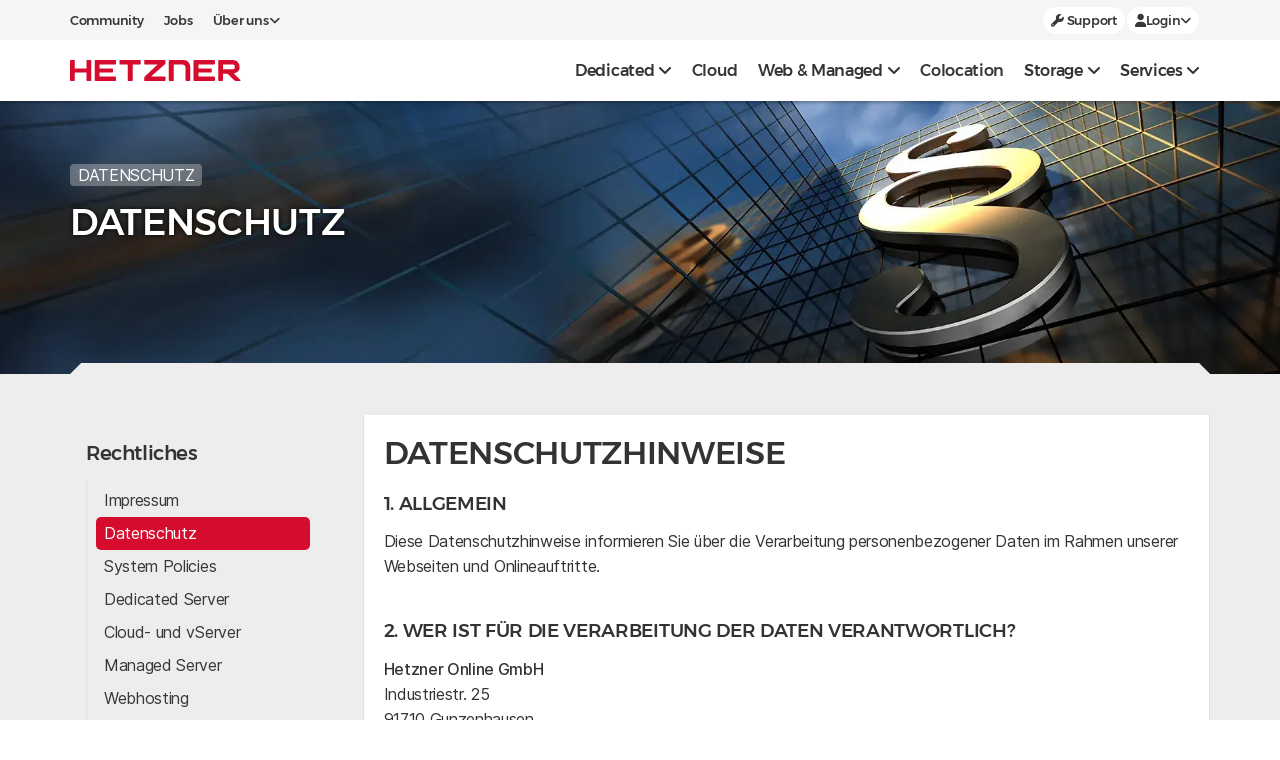

--- FILE ---
content_type: text/html; charset=utf-8
request_url: https://www.hetzner.com/de/legal/privacy-policy/?tid=112394866
body_size: 22687
content:
<!DOCTYPE html>
<!--                         HETZNER ONLINE GMBH                                 -->
<!-- 	 Glad to see you are interested in our source code.                      -->
<!-- 	 We are always looking for talented people to work with us.              -->
<!-- 	 Why don't you visit our Job Portal at career.hetzner.com?               -->

<!--[if !IE]><!-->
<html lang="de-DE">
<!--<![endif]-->
<!--[if IE 6 ]><html lang="de-DE" class="ie ie6"><![endif]-->
<!--[if IE 7 ]><html lang="de-DE" class="ie ie7"><![endif]-->
<!--[if IE 8 ]><html lang="de-DE" class="ie ie8"><![endif]-->
<head>
    <base href="https://www.hetzner.com/"><!--[if lte IE 6]></base><![endif]-->
<title>Datenschutzhinweise</title>
<meta http-equiv="Content-type" content="text/html; charset=utf-8" />
<meta name="description" content="Hier finden Sie Antworten auf Ihre rechtlichen Fragen zum Datenschutz der Hetzner Online GmbH." />


<meta http-equiv="X-UA-Compatible" content="IE=edge">
<meta content='width=device-width, initial-scale=1.0, maximum-scale=5.0, user-scalable=1' name='viewport'/>

	<link rel="shortcut icon" href="/_resources/themes/hetzner/images/favicons/favicon.ico" />
	<link rel="apple-touch-icon" sizes="57x57" href="/_resources/themes/hetzner/images/favicons/apple-icon-57x57.png">
	<link rel="apple-touch-icon" sizes="60x60" href="/_resources/themes/hetzner/images/favicons/apple-icon-60x60.png">
	<link rel="apple-touch-icon" sizes="72x72" href="/_resources/themes/hetzner/images/favicons/apple-icon-72x72.png">
	<link rel="apple-touch-icon" sizes="76x76" href="/_resources/themes/hetzner/images/favicons/apple-icon-76x76.png">
	<link rel="apple-touch-icon" sizes="114x114" href="/_resources/themes/hetzner/images/favicons/apple-icon-114x114.png">
	<link rel="apple-touch-icon" sizes="120x120" href="/_resources/themes/hetzner/images/favicons/apple-icon-120x120.png">
	<link rel="apple-touch-icon" sizes="144x144" href="/_resources/themes/hetzner/images/favicons/apple-icon-144x144.png">
	<link rel="apple-touch-icon" sizes="152x152" href="/_resources/themes/hetzner/images/favicons/apple-icon-152x152.png">
	<link rel="apple-touch-icon" sizes="180x180" href="/_resources/themes/hetzner/images/favicons/apple-icon-180x180.png">
	<link rel="icon" type="image/png" sizes="192x192"  href="/_resources/themes/hetzner/images/favicons/android-icon-192x192.png">
	<link rel="icon" type="image/png" sizes="32x32" href="/_resources/themes/hetzner/images/favicons/favicon-32x32.png">
	<link rel="icon" type="image/png" sizes="96x96" href="/_resources/themes/hetzner/images/favicons/favicon-96x96.png">
	<link rel="icon" type="image/png" sizes="16x16" href="/_resources/themes/hetzner/images/favicons/favicon-16x16.png">
	<meta name="msapplication-TileColor" content="#ffffff">
	<meta name="msapplication-TileImage" content="/_resources/themes/hetzner/images/favicons/ms-icon-144x144.png">
	<meta name="theme-color" content="#ffffff">


<link
    rel="stylesheet preload"
    href="/_resources/themes/general/dist/fonts.css?m=1766152042"
    as="style"
    crossorigin="anonymous"
/>



<!-- Matomo -->

    <script>
        var _paq = window._paq = window._paq || []
        _paq.push(['setDocumentTitle', document.domain + ' / ' + document.title])
        _paq.push(['setCookieDomain', '*.hetzner.com']);
        _paq.push(['setDomains', '*.hetzner.com']);
        _paq.push(['requireCookieConsent'])
        _paq.push(['setConversionAttributionFirstReferrer', true])
        _paq.push(['trackPageView'])
        _paq.push(['enableLinkTracking'])
        _paq.push(['enableHeartBeatTimer', 15]);
        (function () {
            var u = 'https://use.hetzner.com/'
            _paq.push(['setTrackerUrl', u + 'tack'])
            _paq.push(['setSiteId', '8'])
            var d = document, g = d.createElement('script'), s = d.getElementsByTagName('script')[0]
            g.async = true
            g.src = u + 'tick.js'
            s.parentNode.insertBefore(g, s)
        })()
    </script>

<!-- End Matomo Code -->


<link rel="stylesheet" type="text/css" href="/_resources/themes/general/dist/vendors.css?m=1766152042">
<link rel="stylesheet" type="text/css" href="/_resources/themes/general/dist/fonts.css?m=1766152042">
<link rel="stylesheet" type="text/css" href="/_resources/themes/hetzner/dist/vendors.css?m=1766152054">
<link rel="stylesheet" type="text/css" href="/_resources/themes/hetzner/dist/app.css?m=1766152054">
<link rel="stylesheet" type="text/css" href="/_resources/themes/hetzner/dist/company.css?m=1766152054">
</head>
<body>


<div class="mobile-whiten">&nbsp;</div>
<nav class="mobile-shift-menu" id="mobile-shift-menu">
    <div class="closebtn"><h4>Close <i class="fa fa-times"></i></h4></div>
    <div style="width: auto;">
        
    
        
            <div class="mobile-nav-section">
                <a
                    class="link-color-white nav-menu-item-wrapper link-highlight"
                    href="/de/sb/"
                >
                    <div class="nav-mobile-item" data-target="serverboerse">
                        
                        <div class="nav-mobile-item-text">
                            <span class="product-name">
                                
                                Serverbörse
                            </span>
                            <div class="highlight-menu-price">
                                <price-container class="price-nav-mobile">
                                    
                                        <span slot="start">ab</span>
                                    
                                    <span slot="eur">29</span>
                                    <span slot="usd">33</span>
                                </price-container>
                            </div>
                        </div>
                    </div>
                    <i class="fa fa-chevron-right"></i>
                </a>
            </div>
            <hr class="hr-grey">
        
    
        
            <div class="mobile-nav-section">
                <a
                    class="link-color-white nav-menu-item-wrapper link-highlight"
                    href="/de/dedicated-rootserver/"
                >
                    <div class="nav-mobile-item" data-target="serverfinder">
                        
                        <div class="nav-mobile-item-text">
                            <span class="product-name">
                                
                                Server Finder
                            </span>
                            <div class="">
                                <price-container class="price-nav-mobile">
                                    
                                        <span slot="start">ab</span>
                                    
                                    <span slot="eur">37.3</span>
                                    <span slot="usd">42</span>
                                </price-container>
                            </div>
                        </div>
                    </div>
                    <i class="fa fa-chevron-right"></i>
                </a>
            </div>
            <hr class="hr-grey">
        
    

    
        
    

    

    
        
    

    

    


        
    <hr class="hr-grey">
<div class="mobile-nav-section">
    
        
            <a
                class="link-color-white nav-menu-item-wrapper"
                data-toggle="collapse"
                data-target="#collapse-7030"
                aria-expanded="false"
                aria-controls="collapse-7030"
            >
                <h4>
                    Dedicated <i class="fa fa-angle-down"></i>
                </h4>
            </a>
            <div id="collapse-7030" class="collapse">
                <ul class="margin-0">
    
        <li>
            <a href="/de/dedicated-rootserver/matrix-ex/" data-target="ex-line">
                <span class="mobile-nav-title-name">
                    
                    EX-Line
                </span>
                
                    
                        
                            <small class="pull-right nav-mobile-price">
                                <price-container class="price">
                                    
                                        <span slot="start">ab</span>
                                    
                                    <span slot="eur">39</span>
                                    <span slot="usd">44</span>
                                </price-container>
                            </small>
                        
                    
                
            </a>
        </li>
    
        <li>
            <a href="/de/dedicated-rootserver/matrix-ax/" data-target="ax-line">
                <span class="mobile-nav-title-name">
                    
                    AX-Line
                </span>
                
                    
                        
                            <small class="pull-right nav-mobile-price">
                                <price-container class="price">
                                    
                                        <span slot="start">ab</span>
                                    
                                    <span slot="eur">37.3</span>
                                    <span slot="usd">42</span>
                                </price-container>
                            </small>
                        
                    
                
            </a>
        </li>
    
        <li>
            <a href="/de/dedicated-rootserver/matrix-rx/" data-target="rx-line">
                <span class="mobile-nav-title-name">
                    
                    RX-Line
                </span>
                
            </a>
        </li>
    
        <li>
            <a href="/de/dedicated-rootserver/matrix-sx/" data-target="sx-line">
                <span class="mobile-nav-title-name">
                    
                    SX-Line
                </span>
                
                    
                        
                            <small class="pull-right nav-mobile-price">
                                <price-container class="price">
                                    
                                        <span slot="start">ab</span>
                                    
                                    <span slot="eur">104</span>
                                    <span slot="usd">116</span>
                                </price-container>
                            </small>
                        
                    
                
            </a>
        </li>
    
        <li>
            <a href="/de/dedicated-rootserver/matrix-gpu/" data-target="gpu-line">
                <span class="mobile-nav-title-name">
                    
                    GPU-Line
                </span>
                
                    
                        
                            <small class="pull-right nav-mobile-price">
                                <price-container class="price">
                                    
                                        <span slot="start">ab</span>
                                    
                                    <span slot="eur">184</span>
                                    <span slot="usd">205</span>
                                </price-container>
                            </small>
                        
                    
                
            </a>
        </li>
    
        <li>
            <a href="/de/dedicated-rootserver/brands/" data-target="brands">
                <span class="mobile-nav-title-name">
                    
                    BRANDS
                </span>
                
                    
                        
                            <small class="pull-right nav-mobile-price">
                                <price-container class="price">
                                    
                                        <span slot="start">ab</span>
                                    
                                    <span slot="eur">209</span>
                                    <span slot="usd">233</span>
                                </price-container>
                            </small>
                        
                    
                
            </a>
        </li>
    
</ul>

            </div>
        
    
        
            <a
                href="/de/cloud/"
                class="link-color-white nav-menu-item-wrapper"
            >
                <h4>
                    Cloud
                </h4>
            </a>
        
    
        
            <a
                class="link-color-white nav-menu-item-wrapper"
                data-toggle="collapse"
                data-target="#collapse-7078"
                aria-expanded="false"
                aria-controls="collapse-7078"
            >
                <h4>
                    Web &amp; Managed <i class="fa fa-angle-down"></i>
                </h4>
            </a>
            <div id="collapse-7078" class="collapse">
                <ul class="margin-0">
    
        <li>
            <a href="/de/webhosting/" data-target="web">
                <span class="mobile-nav-title-name">
                    
                    Webhosting
                </span>
                
                    
                        
                            <small class="pull-right nav-mobile-price">
                                <price-container class="price">
                                    
                                        <span slot="start">ab</span>
                                    
                                    <span slot="eur">1.6</span>
                                    <span slot="usd">2</span>
                                </price-container>
                            </small>
                        
                    
                
            </a>
        </li>
    
        <li>
            <a href="/de/managed-server/" data-target="managed">
                <span class="mobile-nav-title-name">
                    
                    Managed Server
                </span>
                
                    
                        
                            <small class="pull-right nav-mobile-price">
                                <price-container class="price">
                                    
                                        <span slot="start">ab</span>
                                    
                                    <span slot="eur">34</span>
                                    <span slot="usd">38</span>
                                </price-container>
                            </small>
                        
                    
                
            </a>
        </li>
    
</ul>

            </div>
        
    
        
            <a
                href="/de/colocation/"
                class="link-color-white nav-menu-item-wrapper"
            >
                <h4>
                    Colocation
                </h4>
            </a>
        
    
        
            <a
                class="link-color-white nav-menu-item-wrapper"
                data-toggle="collapse"
                data-target="#collapse-7080"
                aria-expanded="false"
                aria-controls="collapse-7080"
            >
                <h4>
                    Storage <i class="fa fa-angle-down"></i>
                </h4>
            </a>
            <div id="collapse-7080" class="collapse">
                <ul class="margin-0">
    
        <li>
            <a href="/de/storage/object-storage/" data-target="">
                <span class="mobile-nav-title-name">
                    
                    Object Storage
                </span>
                
                    
                        
                    
                
            </a>
        </li>
    
        <li>
            <a href="/de/storage/storage-box/" data-target="storagebox">
                <span class="mobile-nav-title-name">
                    
                    Storage Box
                </span>
                
                    
                        
                            <small class="pull-right nav-mobile-price">
                                <price-container class="price">
                                    
                                        <span slot="start">ab</span>
                                    
                                    <span slot="eur">3.2</span>
                                    <span slot="usd">4</span>
                                </price-container>
                            </small>
                        
                    
                
            </a>
        </li>
    
        <li>
            <a href="/de/storage/storage-share/" data-target="storage-share">
                <span class="mobile-nav-title-name">
                    
                    Storage Share
                </span>
                
                    
                        
                            <small class="pull-right nav-mobile-price">
                                <price-container class="price">
                                    
                                        <span slot="start">ab</span>
                                    
                                    <span slot="eur">4.29</span>
                                    <span slot="usd">5</span>
                                </price-container>
                            </small>
                        
                    
                
            </a>
        </li>
    
</ul>

            </div>
        
    
        
            <a
                class="link-color-white nav-menu-item-wrapper"
                data-toggle="collapse"
                data-target="#collapse-7081"
                aria-expanded="false"
                aria-controls="collapse-7081"
            >
                <h4>
                    Services <i class="fa fa-angle-down"></i>
                </h4>
            </a>
            <div id="collapse-7081" class="collapse">
                <ul class="margin-0">
    
        <li>
            <a href="/de/cloud/load-balancer/" data-target="">
                <span class="mobile-nav-title-name">
                    
                    Load Balancer
                </span>
                
                    
                        
                            <small class="pull-right nav-mobile-price">
                                <price-container class="price">
                                    
                                        <span slot="start">ab</span>
                                    
                                    <span slot="eur">5.39</span>
                                    <span slot="usd">5.99</span>
                                </price-container>
                            </small>
                        
                    
                
            </a>
        </li>
    
        <li>
            <a href="/de/whois/" data-target="domain">
                <span class="mobile-nav-title-name">
                    
                    Domain-Check
                </span>
                
                    
                        
                            <small class="pull-right nav-mobile-price">
                                <price-container class="price">
                                    
                                        <span slot="start">ab</span>
                                    
                                    <span slot="eur">4.9</span>
                                    <span slot="usd">6</span>
                                </price-container>
                            </small>
                        
                    
                
            </a>
        </li>
    
        <li>
            <a href="/de/dns/" data-target="dns">
                <span class="mobile-nav-title-name">
                    
                    DNS-Management
                </span>
                
                    
                        
                            <small class="pull-right">kostenlos</small>
                        
                    
                
            </a>
        </li>
    
        <li>
            <a href="/de/registrationrobot/" data-target="robot">
                <span class="mobile-nav-title-name">
                    
                    Registration Robot
                </span>
                
                    
                        
                            <small class="pull-right nav-mobile-price">
                                <price-container class="price">
                                    
                                        <span slot="start">ab</span>
                                    
                                    <span slot="eur">3.28</span>
                                    <span slot="usd">4</span>
                                </price-container>
                            </small>
                        
                    
                
            </a>
        </li>
    
        <li>
            <a href="/de/sslzertifikate/" data-target="ssl">
                <span class="mobile-nav-title-name">
                    
                    SSL-Zertifikate
                </span>
                
                    
                        
                            <small class="pull-right nav-mobile-price">
                                <price-container class="price">
                                    
                                        <span slot="start">ab</span>
                                    
                                    <span slot="eur">32</span>
                                    <span slot="usd">36</span>
                                </price-container>
                            </small>
                        
                    
                
            </a>
        </li>
    
        <li>
            <a href="/de/custom-solutions/" data-target="custom-solutions">
                <span class="mobile-nav-title-name">
                    
                    Custom Solutions
                </span>
                
                    
                        
                            <div class="price"
                                 style="text-transform: initial">auf Anfrage</div>
                        
                    
                
            </a>
        </li>
    
</ul>

            </div>
        
    
</div>



    <hr class="hr-grey">
<div class="mobile-nav-section">
    
        
            <a
                href="/de/unternehmen/arbeiten-bei-hetzner/"
                class="link-color-white nav-menu-item-wrapper"
            >
                <h4>
                    Jobs
                </h4>
            </a>
        
    
        
            <a
                href="https://community.hetzner.com/"
                class="link-color-white nav-menu-item-wrapper"
            >
                <h4>
                    Community
                </h4>
            </a>
        
    
        
            <a
                class="link-color-white nav-menu-item-wrapper"
                data-toggle="collapse"
                data-target="#collapse-171351"
                aria-expanded="false"
                aria-controls="collapse-171351"
            >
                <h4>
                    Über uns <i class="fa fa-angle-down"></i>
                </h4>
            </a>
            <div id="collapse-171351" class="collapse">
                <ul class="margin-0">
    
        <li>
            <a href="/de/unternehmen/ueber-uns/" data-target="">
                <span class="mobile-nav-title-name">
                    
                    Unternehmen
                </span>
                
                    
                
            </a>
        </li>
    
        <li>
            <a href="/de/pressroom/" data-target="">
                <span class="mobile-nav-title-name">
                    
                    Pressroom
                </span>
                
                    
                
            </a>
        </li>
    
        <li>
            <a href="/de/customers/" data-target="">
                <span class="mobile-nav-title-name">
                    
                    Unsere Kunden
                </span>
                
                    
                
            </a>
        </li>
    
        <li>
            <a href="https://career.hetzner.com/de/" data-target="">
                <span class="mobile-nav-title-name">
                    
                    Karriere
                </span>
                
                    
                
            </a>
        </li>
    
        <li>
            <a href="/de/legal/legal-notice/" data-target="">
                <span class="mobile-nav-title-name">
                    
                    Rechtliches
                </span>
                
                    
                
            </a>
        </li>
    
</ul>

            </div>
        
    
        
            <a
                href="/de/support/"
                class="link-color-white nav-menu-item-wrapper"
            >
                <h4>
                    Support
                </h4>
            </a>
        
    
        
            <a
                class="link-color-white nav-menu-item-wrapper"
                data-toggle="collapse"
                data-target="#collapse-171353"
                aria-expanded="false"
                aria-controls="collapse-171353"
            >
                <h4>
                    Login <i class="fa fa-angle-down"></i>
                </h4>
            </a>
            <div id="collapse-171353" class="collapse">
                <ul class="margin-0">
    
        <li>
            <a href="https://console.hetzner.com/" data-target="">
                <span class="mobile-nav-title-name">
                    
                    Console
                </span>
                
                    
                
            </a>
        </li>
    
        <li>
            <a href="https://robot.hetzner.com" data-target="">
                <span class="mobile-nav-title-name">
                    
                    Robot
                </span>
                
                    
                
            </a>
        </li>
    
        <li>
            <a href="https://konsoleh.hetzner.com/" data-target="">
                <span class="mobile-nav-title-name">
                    
                    konsoleH
                </span>
                
                    
                
            </a>
        </li>
    
        <li>
            <a href="https://dns.hetzner.com" data-target="">
                <span class="mobile-nav-title-name">
                    
                    DNS
                </span>
                
                    
                
            </a>
        </li>
    
</ul>

            </div>
        
    
</div>



    </div>
</nav>

<header id="header">
    
<div class="modal fade h-100 justify-content-center align-items-center d-none" id="InitModal" role="dialog" style="display: flex;">
    <div class="modal-dialog modal-lg" style="max-width: 768px;">
        <div class="modal-content text-center">
            <div class="modal-header" style="padding: 20px;">
                <h3>Diese Website verwendet Cookies</h3>
            <div class="modal-body p-0 font-size-normal" style="line-height: 1.6em;">
                <div style="margin-bottom: 10px;">
                    <span>Um Ihnen einen optimalen Service anzubieten und Ihr Nutzererlebnis auf der Webseite fortlaufend zu verbessern, setzen wir funktional notwendige Cookies sowie Cookies zur Websiteanalyse ein. Weitere Infos finden Sie in unserer </span>
                    <a href="/legal/privacy-policy" style="color: #383838; text-decoration: underline; font-weight: 500;">privacy policy</a><span>. Ihre Cookie-Einstellungen können Sie dort jederzeit ändern.</span>
                </div>
                <div class="d-flex flex-column flex-md-row" style="gap: 10px;">
                    <button
                        class="btn btn-lg btn-block btn-prio-1"
                        id="AcceptCookies"
                    >
                        Alle Cookies erlauben
                    </button>
                    <button
                        class="btn btn-lg btn-block btn-prio-3 sliding-background"
                        id="DeclineCookies"
                        style="margin-top: 0;"
                    >
                        Notwendige Cookies erlauben
                    </button>
                </div>
            </div>
            </div>
        </div>
    </div>
</div>

    
    


    <div class="modal fade" id="LangSettings" role="dialog">
    <div class="modal-dialog modal-lg">
        <div class="modal-content lang-model-content">
            <div class="modal-header p-0">
                <button type="button" class="close" data-dismiss="modal" aria-label="Close">
                    <span aria-hidden="true">&times;</span>
                </button>
                <h3 class="lvc-modal-title modal-title">Wählen Sie Ihre Standorteinstellungen</h3>
            </div>
            <div class="modal-body lang-settings-grid">
                <div class="d-flex flex-column settings-wrapper">
    <h4 class="lvc-modal-sub-title modal-title">
        Sprache
    </h4>
    <div
        id="settings-language"
        class="settings-items"
    >
        
            <button
                class="btn btn-langsettings lvc-modal-lang-track"
                id="language-de"
                data-url="https://www.hetzner.com/de/legal/privacy-policy"
                data-title="Deutsch"
            >
                <span>Deutsch</span>
            </button>
        
            <button
                class="btn btn-langsettings lvc-modal-lang-track"
                id="language-en"
                data-url="https://www.hetzner.com/legal/privacy-policy"
                data-title="English"
            >
                <span>English</span>
            </button>
        
    </div>
</div>

                <div class="d-flex flex-column settings-wrapper">
    <h4 class="lvc-modal-sub-title modal-title">
        Währung
    </h4>
    <div
        id="settings-currency"
        class="settings-items"
    >
        
            <button
                class="btn btn-langsettings lvc-modal-currency-track"
                id="currency-EUR"
                data-title="EUR"
            >
               <span><span class="currency-symbol">€</span> EUR</span>
            </button>
        
            <button
                class="btn btn-langsettings lvc-modal-currency-track"
                id="currency-USD"
                data-title="USD"
            >
               <span><span class="currency-symbol">$</span> USD</span>
            </button>
        
    </div>
</div>

                <div class="d-flex flex-column settings-wrapper">
    <h4 class="lvc-modal-sub-title modal-title">
        Land (USt.)
    </h4>
    <label class="sr-only" for="settings-vat">Country (VAT)</label>
    <select
        class="selectpicker"
        id="settings-vat"
    >
        
    <option
    value="ot-0"
    
>
    Alle anderen
</option>



    <option
    value="au-10"
    
>
    Australien
</option>


    <option
    value="be-21"
    
>
    Belgien
</option>


    <option
    value="bg-20"
    
>
    Bulgarien
</option>


    <option
    value="dk-25"
    
>
    Dänemark
</option>


    <option
    value="de-19"
    
>
    Deutschland
</option>


    <option
    value="ee-24"
    
>
    Estland
</option>


    <option
    value="fi-25.5"
    
>
    Finnland
</option>


    <option
    value="fr-20"
    
>
    Frankreich
</option>


    <option
    value="gr-24"
    
>
    Griechenland
</option>


    <option
    value="gb-20"
    
>
    Grossbritannien
</option>


    <option
    value="ie-23"
    
>
    Irland
</option>


    <option
    value="it-22"
    
>
    Italien
</option>


    <option
    value="hr-25"
    
>
    Kroatien
</option>


    <option
    value="lv-21"
    
>
    Lettland
</option>


    <option
    value="lt-21"
    
>
    Litauen
</option>


    <option
    value="lu-17"
    
>
    Luxemburg
</option>


    <option
    value="mt-18"
    
>
    Malta
</option>


    <option
    value="nl-21"
    
>
    Niederlande
</option>


    <option
    value="no-25"
    
>
    Norwegen
</option>


    <option
    value="at-20"
    
>
    Österreich
</option>


    <option
    value="pl-23"
    
>
    Polen
</option>


    <option
    value="pt-23"
    
>
    Portugal
</option>


    <option
    value="ro-21"
    
>
    Rumänien
</option>


    <option
    value="se-25"
    
>
    Schweden
</option>


    <option
    value="ch-8.1"
    
>
    Schweiz
</option>


    <option
    value="sg-9"
    
>
    Singapur
</option>


    <option
    value="sk-23"
    
>
    Slowakei
</option>


    <option
    value="si-22"
    
>
    Slowenien
</option>


    <option
    value="es-21"
    
>
    Spanien
</option>


    <option
    value="za-15"
    
>
    Südafrika
</option>


    <option
    value="cz-21"
    
>
    Tschechische Republik
</option>


    <option
    value="ua-0"
    
>
    Ukraine
</option>


    <option
    value="hu-27"
    
>
    Ungarn
</option>


    <option
    value="us-0"
    
>
    USA
</option>


    <option
    value="cy-19"
    
>
    Zypern
</option>



    </select>
</div>

            </div>
            <div class="modal-footer p-0 d-flex justify-content-center align-items-center">
                <button
                    id="settings-save"
                    class="btn btn-black lvc-modal-save-track"
                >
                    <i class="fa fa-check"></i>
                    <span>Einstellungen speichern</span>
                </button>
            </div>
        </div>
    </div>
</div>
<script type="application/javascript" src="/_resources/vendor/silverstripe/admin/client/dist/js/i18n.js?m=1762184730"></script>
<script type="application/javascript" src="/_resources/themes/languages/javascript/static/lang/en.js?m=1766152010"></script>
<script type="application/javascript" src="/_resources/themes/languages/javascript/static/lang/de.js?m=1766152010"></script>
<script type="application/javascript" src="/_resources/themes/hetzner/dist/vendors.js?m=1766152054"></script>
<script type="application/javascript" src="/_resources/themes/hetzner/dist/app.js?m=1766152054"></script>
<script type="application/javascript" src="/_resources/themes/static/dist/vendors.js?m=1766152042"></script>
<script type="application/javascript" src="/_resources/themes/static/dist/bundle.js?m=1766152042"></script>
<script type="application/javascript" src="/_resources/themes/hetzner/dist/initmodal.js?m=1766152054"></script>
<script>
    document.addEventListener("DOMContentLoaded", function() {
        const route = ['/', '/de','/de/'].includes(window.location.pathname) ? 'hetzner.com' : window.location.pathname
        $('.lvc-modal-save-track').on('pointerdown',function () {
            _paq.push(['trackEvent', 'LVC', 'Submit', route])
        })
        $('.lvc-modal-lang-track').on('pointerdown',function () {
            const title = $(this).data('title')
            _paq.push(['trackEvent', 'LVC', title, route])
        })
        $('.lvc-modal-currency-track').on('pointerdown',function () {
            const title = $(this).data('title')
            _paq.push(['trackEvent', 'LVC', title, route])
        })
        // listen emit function from lvcSwitch.js select2 select event
        $(document).on('vatSettingsSelect', function (event) {
            const country = event.originalEvent.detail.country
            _paq.push(['trackEvent', 'Country Selection', country, route]);
        });
    })

</script>

    <nav id='nav_main' class="navbar navbar-default navbar-fixed-top" role="navigation">
    <div
    id="geo-suggestion"
    class="d-none background-color-white w-100 geo-suggestion"
>
    <div class="container geo-header-layout">
        <div class="geo-header-text">
            <span class="geo-main-text">
                We noticed you're browsing from a different part of the world.
            </span>
            <span>
                Switch to settings tailored to your location?
            </span>
        </div>
        <div class="d-flex" style="gap: 1rem;">
            <button
                id="geo-accept"
                class="d-flex align-items-center btn btn-sm btn-prio-3"
                style="gap: 5px;"
            >
                <i class="fa-solid fa-check"></i>
                yes
            </button>
            <button
                id="geo-decline"
                class="btn btn-sm btn-text-link btn-pre-header"
            >
                <i class="fa-solid fa-xmark"></i>
            </button>
        </div>
    </div>
</div>

    <div
    id="header-pre-section"
    class="pre-header align-items-center"
>
    <div class="container">
        <div class="d-flex justify-content-center justify-content-md-between align-items-center">
            
                <div class="d-none d-md-flex pre-header-row-left">
                    
                        
                            <a
    class="btn-pre-header pre-header-button-track pl-0"
    href="https://community.hetzner.com/"
    data-title="Community"
     target="_blank" rel="noreferrer noopener" 
>
    
    Community
</a>

                        
                    
                        
                            <a
    class="btn-pre-header pre-header-button-track "
    href="https://career.hetzner.com/de/"
    data-title="Jobs"
     target="_blank" rel="noreferrer noopener" 
>
    
    Jobs
</a>

                        
                    
                        
                            <div class="dropdown">
    <button
        class="btn-pre-header dropdown-toggle"
        style="margin-right:10px;"
        data-toggle="dropdown"
    >
        <span class="d-flex align-items-center" style="gap:5px;">
            
            Über uns
            <i class="fa fa-angle-down"></i>
        </span>
    </button>
    <ul class="dropdown-menu dropdown-list ">
        
        
            <li>
                <a href="/de/unternehmen/ueber-uns/" data-title="Unternehmen" class="pre-header-button-track">
                    
                    Unternehmen
                </a>
            </li>
        
            <li>
                <a href="/de/pressroom/" data-title="Pressroom" class="pre-header-button-track">
                    
                    Pressroom
                </a>
            </li>
        
            <li>
                <a href="/de/customers/" data-title="Unsere Kunden" class="pre-header-button-track">
                    
                    Unsere Kunden
                </a>
            </li>
        
            <li>
                <a href="https://career.hetzner.com/de/" data-title="Karriere" class="pre-header-button-track">
                    
                    Karriere
                </a>
            </li>
        
            <li>
                <a href="/de/legal/legal-notice/" data-title="Rechtliches" class="pre-header-button-track">
                    
                    Rechtliches
                </a>
            </li>
        
    </ul>
</div>

                        
                    
                </div>
            
            
                <div class="d-flex pre-header-row-right">
                    <lvc-switch
                        data-toggle="modal"
                        theme="light"
                        data-target="#LangSettings"
                        class="lvc-btn-track"
                    >
                    </lvc-switch>
                    
                        
                            <a
    class="btn-pre-pill d-none d-sm-block pre-header-button-track "
    href="/de/support/"
    data-title="Support"
    
>
    
        <i class="fa fa-wrench"></i>
    
    Support
</a>

                        
                    
                        
                            <div class="dropdown">
    <button
        class="btn-pre-pill dropdown-toggle"
        style="margin-right:10px;"
        data-toggle="dropdown"
    >
        <span class="d-flex align-items-center" style="gap:5px;">
            
                <i class="fa fa-user"></i>
            
            Login
            <i class="fa fa-angle-down"></i>
        </span>
    </button>
    <ul class="dropdown-menu dropdown-list ">
        
        
            <li>
                <a href="https://console.hetzner.com/" data-title="Console" class="pre-header-button-track">
                    
                        <img src="https://cdn.hetzner.com/assets/Uploads/icon-hetzner-cloud.svg" class="login-img" alt="icon hetzner cloud">
                    
                    Console
                </a>
            </li>
        
            <li>
                <a href="https://robot.hetzner.com" data-title="Robot" class="pre-header-button-track">
                    
                        <img src="https://cdn.hetzner.com/assets/Uploads/icon-hetzner-robot.svg" class="login-img" alt="icon hetzner robot">
                    
                    Robot
                </a>
            </li>
        
            <li>
                <a href="https://konsoleh.hetzner.com/" data-title="konsoleH" class="pre-header-button-track">
                    
                        <img src="https://cdn.hetzner.com/assets/Uploads/icon-hetzner-konsoleh.svg" class="login-img" alt="icon hetzner konsoleh">
                    
                    konsoleH
                </a>
            </li>
        
            <li>
                <a href="https://dns.hetzner.com" data-title="DNS" class="pre-header-button-track">
                    
                        <img src="https://cdn.hetzner.com/assets/Uploads/icon-dns-console.svg" class="login-img" alt="icon dns console">
                    
                    DNS
                </a>
            </li>
        
    </ul>
</div>

                        
                    
                </div>
            
        </div>
    </div>
</div>
<script>
    document.addEventListener("DOMContentLoaded", function() {
        const route = ['/', '/de','/de/'].includes(window.location.pathname) ? 'hetzner.com' : window.location.pathname
        $('.pre-header-button-track').on('pointerdown',function () {
            const title = $(this).data('title')
            _paq.push(['trackEvent', 'Meta-Navigation', title, route])
        })
        $('.lvc-btn-track').on('pointerdown',function () {
            _paq.push(['trackEvent', 'Meta-Navigation', 'LVC', route])
        })
    })
</script>

    <div class="container" style="height: 61px;">
    <div class="navbar-header">
        <button type="button" class="navbar-toggle">
            <span class="icon-bar"></span>
            <span class="icon-bar"></span>
            <span class="icon-bar"></span>
        </button>
        <a class="navbar-brand" href="https://www.hetzner.com/de/">
            <img
                src="/_resources/themes/hetzner/images/logo/hetzner-logo.svg?m=1766152009"
                class="navbar-logo" alt="Logo Hetzner Online"
                height="21px"
                width="171.297px"
            >
        </a>
    </div>
    <div id="defaultmenu" class="navbar-collapse collapse">
        <ul class="nav navbar-nav pull-right">
            
                
                    <li
                        data-target="#nav-dedicated"
                        data-title="Dedicated"
                        class="has-more  nav-menu-track"
                    >
                        Dedicated
                    </li>
                
            
                
                    <li data-target="#nav-virtual"
                        >
                        <a
                            data-title="Cloud"
                            href="/de/cloud/"
                            class="nav-menu-track"
                        >
                            Cloud
                        </a>
                    </li>
                
            
                
                    <li
                        data-target="#nav-web"
                        data-title="Web &amp;amp; Managed"
                        class="has-more  nav-menu-track"
                    >
                        Web &amp; Managed
                    </li>
                
            
                
                    <li data-target="#nav-colocation"
                        >
                        <a
                            data-title="Colocation"
                            href="/de/colocation/"
                            class="nav-menu-track"
                        >
                            Colocation
                        </a>
                    </li>
                
            
                
                    <li
                        data-target="#nav-storage"
                        data-title="Storage"
                        class="has-more  nav-menu-track"
                    >
                        Storage
                    </li>
                
            
                
                    <li
                        data-target="#nav-services"
                        data-title="Services"
                        class="has-more  nav-menu-track"
                    >
                        Services
                    </li>
                
            
        </ul>
    </div>
</div>

    
    
        <div id="nav-dedicated" class="sub-nav-container hidden-sm hidden-xs">
            <div class="container">
                <div class="row">
                    <div class="col-lg-9 col-md-9">
                        <ul class="list-unstyled list-inline margin-0 sub-nav-product-list">
                            
                                <li>
    <a href="/de/sb/" data-title="Serverbörse" class="nav-sub-menu-track">
        <img src="https://cdn.hetzner.com/assets/Uploads/icon-circle-serverboerse.svg" alt="icon circle serverboerse"
             class="sub-nav-product-icon center-block">
        <div
            class="product-name"
            data-target="serverboerse"
            data-title="Serverbörse"
        >
            
            Serverbörse
            
                
                    <br/>
                    <div class="highlight-menu-price">
                        <price-container class="price p-0">
                            
                                <span slot="start">ab</span>
                            
                            <span slot="eur">29</span>
                            <span slot="usd">33</span>
                        </price-container>
                    </div>
                
            
        </div>
    </a>
</li>

                            
                                <li>
    <a href="/de/dedicated-rootserver/" data-title="Server Finder" class="nav-sub-menu-track">
        <img src="https://cdn.hetzner.com/assets/Uploads/icon-circle-serverfinder.svg" alt="icon circle serverfinder"
             class="sub-nav-product-icon center-block">
        <div
            class="product-name"
            data-target="serverfinder"
            data-title="Server Finder"
        >
            
            Server Finder
            
                
                    <br/>
                    <div class="">
                        <price-container class="price ">
                            
                                <span slot="start">ab</span>
                            
                            <span slot="eur">37.3</span>
                            <span slot="usd">42</span>
                        </price-container>
                    </div>
                
            
        </div>
    </a>
</li>

                            
                                <li>
    <a href="/de/dedicated-rootserver/matrix-ex/" data-title="EX-Line" class="nav-sub-menu-track">
        <img src="https://cdn.hetzner.com/assets/Uploads/icon-circle-ex-line.svg" alt="icon circle ex line"
             class="sub-nav-product-icon center-block">
        <div
            class="product-name"
            data-target="ex-line"
            data-title="EX-Line"
        >
            
            EX-Line
            
                
                    <br/>
                    <div class="">
                        <price-container class="price ">
                            
                                <span slot="start">ab</span>
                            
                            <span slot="eur">39</span>
                            <span slot="usd">44</span>
                        </price-container>
                    </div>
                
            
        </div>
    </a>
</li>

                            
                                <li>
    <a href="/de/dedicated-rootserver/matrix-ax/" data-title="AX-Line" class="nav-sub-menu-track">
        <img src="https://cdn.hetzner.com/assets/Uploads/icon-circle-ax-line.svg" alt="icon circle ax line"
             class="sub-nav-product-icon center-block">
        <div
            class="product-name"
            data-target="ax-line"
            data-title="AX-Line"
        >
            
            AX-Line
            
                
                    <br/>
                    <div class="">
                        <price-container class="price ">
                            
                                <span slot="start">ab</span>
                            
                            <span slot="eur">37.3</span>
                            <span slot="usd">42</span>
                        </price-container>
                    </div>
                
            
        </div>
    </a>
</li>

                            
                                <li>
    <a href="/de/dedicated-rootserver/matrix-rx/" data-title="RX-Line" class="nav-sub-menu-track">
        <img src="https://cdn.hetzner.com/assets/Uploads/icon-circle-rx-line-v2.svg" alt="icon circle rx line v2"
             class="sub-nav-product-icon center-block">
        <div
            class="product-name"
            data-target="rx-line"
            data-title="RX-Line"
        >
            
            RX-Line
            
        </div>
    </a>
</li>

                            
                                <li>
    <a href="/de/dedicated-rootserver/matrix-sx/" data-title="SX-Line" class="nav-sub-menu-track">
        <img src="https://cdn.hetzner.com/assets/Uploads/icon-circle-sx-line.svg" alt="icon circle sx line"
             class="sub-nav-product-icon center-block">
        <div
            class="product-name"
            data-target="sx-line"
            data-title="SX-Line"
        >
            
            SX-Line
            
                
                    <br/>
                    <div class="">
                        <price-container class="price ">
                            
                                <span slot="start">ab</span>
                            
                            <span slot="eur">104</span>
                            <span slot="usd">116</span>
                        </price-container>
                    </div>
                
            
        </div>
    </a>
</li>

                            
                                <li>
    <a href="/de/dedicated-rootserver/matrix-gpu/" data-title="GPU-Line" class="nav-sub-menu-track">
        <img src="https://cdn.hetzner.com/assets/Uploads/icon-circle-gpu-line.svg" alt="icon circle gpu line"
             class="sub-nav-product-icon center-block">
        <div
            class="product-name"
            data-target="gpu-line"
            data-title="GPU-Line"
        >
            
            GPU-Line
            
                
                    <br/>
                    <div class="">
                        <price-container class="price ">
                            
                                <span slot="start">ab</span>
                            
                            <span slot="eur">184</span>
                            <span slot="usd">205</span>
                        </price-container>
                    </div>
                
            
        </div>
    </a>
</li>

                            
                                <li>
    <a href="/de/dedicated-rootserver/brands/" data-title="BRANDS" class="nav-sub-menu-track">
        <img src="https://cdn.hetzner.com/assets/Uploads/icon-brandserver-v2.svg" alt="icon brandserver v2"
             class="sub-nav-product-icon center-block">
        <div
            class="product-name"
            data-target="brands"
            data-title="BRANDS"
        >
            
            BRANDS
            
                
                    <br/>
                    <div class="">
                        <price-container class="price ">
                            
                                <span slot="start">ab</span>
                            
                            <span slot="eur">209</span>
                            <span slot="usd">233</span>
                        </price-container>
                    </div>
                
            
        </div>
    </a>
</li>

                            
                        </ul>
                    </div>
                    <div class="col-lg-3 col-md-3">
                        
                            <div
    class="sub-nav-description"
    data-target="serverboerse"
    data-title="Serverbörse"
>
    <h3 class="margin-0 text-transform-none">Serverbörse</h3>
    
        
            <price-container class="price sub-nav-price">
                <span slot="start">ab</span>
                <span slot="eur">29</span>
                <span slot="usd">33</span>
            </price-container>
        
    
    Der Preis sinkt, die Spannung steigt. Ersteigern Sie Ihren Miet-Server.
</div>

                        
                            <div
    class="sub-nav-description"
    data-target="serverfinder"
    data-title="Server Finder"
>
    <h3 class="margin-0 text-transform-none">Server Finder</h3>
    
        
            <price-container class="price sub-nav-price">
                <span slot="start">ab</span>
                <span slot="eur">37.3</span>
                <span slot="usd">42</span>
            </price-container>
        
    
    In Sekunden zum Ziel. Konfigurieren Sie Ihren Wunsch-Server.
</div>

                        
                            <div
    class="sub-nav-description"
    data-target="ex-line"
    data-title="EX-Line"
>
    <h3 class="margin-0 text-transform-none">EX-Line Server</h3>
    
        
            <price-container class="price sub-nav-price">
                <span slot="start">ab</span>
                <span slot="eur">39</span>
                <span slot="usd">44</span>
            </price-container>
        
    
    Ihr Dedicated Server im unschlagbaren Angebot
</div>

                        
                            <div
    class="sub-nav-description"
    data-target="ax-line"
    data-title="AX-Line"
>
    <h3 class="margin-0 text-transform-none">AX-Line Server</h3>
    
        
            <price-container class="price sub-nav-price">
                <span slot="start">ab</span>
                <span slot="eur">37.3</span>
                <span slot="usd">42</span>
            </price-container>
        
    
    Brandaktuelle AMD Prozessoren
</div>

                        
                            <div
    class="sub-nav-description"
    data-target="rx-line"
    data-title="RX-Line"
>
    <h3 class="margin-0 text-transform-none">RX-Line Servers</h3>
    
        <div class="price"></div>
    
    Beste Leistung durch Prozessoren mit Arm64-Architektur
</div>

                        
                            <div
    class="sub-nav-description"
    data-target="sx-line"
    data-title="SX-Line"
>
    <h3 class="margin-0 text-transform-none">SX-Line Server</h3>
    
        
            <price-container class="price sub-nav-price">
                <span slot="start">ab</span>
                <span slot="eur">104</span>
                <span slot="usd">116</span>
            </price-container>
        
    
    Platz und Schutz auch für sensible Daten
</div>

                        
                            <div
    class="sub-nav-description"
    data-target="gpu-line"
    data-title="GPU-Line"
>
    <h3 class="margin-0 text-transform-none">Dedicated GPU Server</h3>
    
        
            <price-container class="price sub-nav-price">
                <span slot="start">ab</span>
                <span slot="eur">184</span>
                <span slot="usd">205</span>
            </price-container>
        
    
    Leistungsstarke und kosteneffiziente Server für KI-Projekte.
</div>

                        
                            <div
    class="sub-nav-description"
    data-target="brands"
    data-title="BRANDS"
>
    <h3 class="margin-0 text-transform-none">BRAND SERVER</h3>
    
        
            <price-container class="price sub-nav-price">
                <span slot="start">ab</span>
                <span slot="eur">209</span>
                <span slot="usd">233</span>
            </price-container>
        
    
    Marken-Hardware von Dell
</div>

                        
                    </div>
                </div>
            </div>
        </div>
    

    

    
        <div id="nav-web" class="sub-nav-container hidden-sm hidden-xs">
            <div class="container">
                <div class="row">
                    <div class="col-lg-9 col-md-9">
                        <ul class="list-unstyled list-inline margin-0 sub-nav-product-list">
                            
                                <li>
    <a href="/de/webhosting/" data-title="Webhosting" class="nav-sub-menu-track">
        <img src="https://cdn.hetzner.com/assets/Uploads/icon-circle-webhosting.svg" alt="icon circle webhosting"
             class="sub-nav-product-icon center-block">
        <div
            class="product-name"
            data-target="web"
            data-title="Webhosting"
        >
            
            Webhosting
            
                
                    <br/>
                    <div class="">
                        <price-container class="price ">
                            
                                <span slot="start">ab</span>
                            
                            <span slot="eur">1.6</span>
                            <span slot="usd">2</span>
                        </price-container>
                    </div>
                
            
        </div>
    </a>
</li>

                            
                                <li>
    <a href="/de/managed-server/" data-title="Managed Server" class="nav-sub-menu-track">
        <img src="https://cdn.hetzner.com/assets/Uploads/icon-circle-managed-server.svg" alt="icon circle managed server"
             class="sub-nav-product-icon center-block">
        <div
            class="product-name"
            data-target="managed"
            data-title="Managed Server"
        >
            
            Managed Server
            
                
                    <br/>
                    <div class="">
                        <price-container class="price ">
                            
                                <span slot="start">ab</span>
                            
                            <span slot="eur">34</span>
                            <span slot="usd">38</span>
                        </price-container>
                    </div>
                
            
        </div>
    </a>
</li>

                            
                        </ul>
                    </div>
                    <div class="col-lg-3 col-md-3">
                        
                            <div
    class="sub-nav-description"
    data-target="web"
    data-title="Webhosting"
>
    <h3 class="margin-0 text-transform-none">Webhosting</h3>
    
        
            <price-container class="price sub-nav-price">
                <span slot="start">ab</span>
                <span slot="eur">1.6</span>
                <span slot="usd">2</span>
            </price-container>
        
    
    Einsteiger- und Business-Tarife
</div>

                        
                            <div
    class="sub-nav-description"
    data-target="managed"
    data-title="Managed Server"
>
    <h3 class="margin-0 text-transform-none">Managed Server</h3>
    
        
            <price-container class="price sub-nav-price">
                <span slot="start">ab</span>
                <span slot="eur">34</span>
                <span slot="usd">38</span>
            </price-container>
        
    
    Wir kümmern uns um die Technik
</div>

                        
                    </div>
                </div>
            </div>
        </div>
    

    

    
        <div id="nav-storage" class="sub-nav-container hidden-sm hidden-xs">
            <div class="container">
                <div class="row">
                    <div class="col-lg-9 col-md-9">
                        <ul class="list-unstyled list-inline margin-0 sub-nav-product-list">
                            
                                <li>
    <a href="/de/storage/object-storage/" data-title="Object Storage" class="nav-sub-menu-track">
        <img src="https://cdn.hetzner.com/assets/Uploads/icon-circle-object-storage.svg" alt="icon circle object storage"
             class="sub-nav-product-icon center-block">
        <div
            class="product-name"
            data-target=""
            data-title="Object Storage"
        >
            
            Object Storage
            
                
                    <br/>
                    <div class="">
                        <price-container class="price ">
                            
                                <span slot="start">ab</span>
                            
                            <span slot="eur">4.99</span>
                            <span slot="usd">5.99</span>
                        </price-container>
                    </div>
                
            
        </div>
    </a>
</li>

                            
                                <li>
    <a href="/de/storage/storage-box/" data-title="Storage Box" class="nav-sub-menu-track">
        <img src="https://cdn.hetzner.com/assets/Uploads/icon-circle-storage-box2.svg" alt="icon circle storage box2"
             class="sub-nav-product-icon center-block">
        <div
            class="product-name"
            data-target="storagebox"
            data-title="Storage Box"
        >
            
            Storage Box
            
                
                    <br/>
                    <div class="">
                        <price-container class="price ">
                            
                                <span slot="start">ab</span>
                            
                            <span slot="eur">3.2</span>
                            <span slot="usd">4</span>
                        </price-container>
                    </div>
                
            
        </div>
    </a>
</li>

                            
                                <li>
    <a href="/de/storage/storage-share/" data-title="Storage Share" class="nav-sub-menu-track">
        <img src="https://cdn.hetzner.com/assets/Uploads/icon-circle-storage-share-white.svg" alt="icon circle storage share white"
             class="sub-nav-product-icon center-block">
        <div
            class="product-name"
            data-target="storage-share"
            data-title="Storage Share"
        >
            
            Storage Share
            
                
                    <br/>
                    <div class="">
                        <price-container class="price ">
                            
                                <span slot="start">ab</span>
                            
                            <span slot="eur">4.29</span>
                            <span slot="usd">5</span>
                        </price-container>
                    </div>
                
            
        </div>
    </a>
</li>

                            
                        </ul>
                    </div>
                    <div class="col-lg-3 col-md-3">
                        
                            <div
    class="sub-nav-description"
    data-target=""
    data-title="Object Storage"
>
    <h3 class="margin-0 text-transform-none">Object Storage</h3>
    
        
            <price-container class="price sub-nav-price">
                <span slot="start">ab</span>
                <span slot="eur">4.99</span>
                <span slot="usd">5.99</span>
            </price-container>
        
    
    S3-kompatible und skalierbare Speicherlösung.
</div>

                        
                            <div
    class="sub-nav-description"
    data-target="storagebox"
    data-title="Storage Box"
>
    <h3 class="margin-0 text-transform-none">Storage Box</h3>
    
        
            <price-container class="price sub-nav-price">
                <span slot="start">ab</span>
                <span slot="eur">3.2</span>
                <span slot="usd">4</span>
            </price-container>
        
    
    Selbstverwalteter Online-Speicher. Immer und überall verfügbar.
</div>

                        
                            <div
    class="sub-nav-description"
    data-target="storage-share"
    data-title="Storage Share"
>
    <h3 class="margin-0 text-transform-none">Storage Share</h3>
    
        
            <price-container class="price sub-nav-price">
                <span slot="start">ab</span>
                <span slot="eur">4.29</span>
                <span slot="usd">5</span>
            </price-container>
        
    
    Ganz einfach Daten speichern und teilen.
</div>

                        
                    </div>
                </div>
            </div>
        </div>
    

    
        <div id="nav-services" class="sub-nav-container hidden-sm hidden-xs">
            <div class="container">
                <div class="row">
                    <div class="col-lg-9 col-md-9">
                        <ul class="list-unstyled list-inline margin-0 sub-nav-product-list">
                            
                                <li>
    <a href="/de/cloud/load-balancer/" data-title="Load Balancer" class="nav-sub-menu-track">
        <img src="https://cdn.hetzner.com/assets/Uploads/icon-load-balancer.svg" alt="icon load balancer"
             class="sub-nav-product-icon center-block">
        <div
            class="product-name"
            data-target=""
            data-title="Load Balancer"
        >
            
            Load Balancer
            
                
                    <br/>
                    <div class="">
                        <price-container class="price ">
                            
                                <span slot="start">ab</span>
                            
                            <span slot="eur">5.39</span>
                            <span slot="usd">5.99</span>
                        </price-container>
                    </div>
                
            
        </div>
    </a>
</li>

                            
                                <li>
    <a href="/de/whois/" data-title="Domain-Check" class="nav-sub-menu-track">
        <img src="https://cdn.hetzner.com/assets/Uploads/icon-circle-whois3.svg" alt="icon circle whois3"
             class="sub-nav-product-icon center-block">
        <div
            class="product-name"
            data-target="domain"
            data-title="Domain-Check"
        >
            
            Domain-Check
            
                
                    <br/>
                    <div class="">
                        <price-container class="price ">
                            
                                <span slot="start">ab</span>
                            
                            <span slot="eur">4.9</span>
                            <span slot="usd">6</span>
                        </price-container>
                    </div>
                
            
        </div>
    </a>
</li>

                            
                                <li>
    <a href="/de/dns/" data-title="DNS-Management" class="nav-sub-menu-track">
        <img src="https://cdn.hetzner.com/assets/Uploads/icon-circle-dns-console5.svg" alt="icon circle dns console5"
             class="sub-nav-product-icon center-block">
        <div
            class="product-name"
            data-target="dns"
            data-title="DNS-Management"
        >
            
            DNS-Management
            
                
                    <div class="price">kostenlos</div>
                
            
        </div>
    </a>
</li>

                            
                                <li>
    <a href="/de/registrationrobot/" data-title="Registration Robot" class="nav-sub-menu-track">
        <img src="https://cdn.hetzner.com/assets/Uploads/icon-circle-domain-registration-robot.svg" alt="icon circle domain registration robot"
             class="sub-nav-product-icon center-block">
        <div
            class="product-name"
            data-target="robot"
            data-title="Registration Robot"
        >
            
            Registration Robot
            
                
                    <br/>
                    <div class="">
                        <price-container class="price ">
                            
                                <span slot="start">ab</span>
                            
                            <span slot="eur">3.28</span>
                            <span slot="usd">4</span>
                        </price-container>
                    </div>
                
            
        </div>
    </a>
</li>

                            
                                <li>
    <a href="/de/sslzertifikate/" data-title="SSL-Zertifikate" class="nav-sub-menu-track">
        <img src="https://cdn.hetzner.com/assets/Uploads/icon-circle-ssl-certificate.svg" alt="icon circle ssl certificate"
             class="sub-nav-product-icon center-block">
        <div
            class="product-name"
            data-target="ssl"
            data-title="SSL-Zertifikate"
        >
            
            SSL-Zertifikate
            
                
                    <br/>
                    <div class="">
                        <price-container class="price ">
                            
                                <span slot="start">ab</span>
                            
                            <span slot="eur">32</span>
                            <span slot="usd">36</span>
                        </price-container>
                    </div>
                
            
        </div>
    </a>
</li>

                            
                                <li>
    <a href="/de/custom-solutions/" data-title="Custom Solutions" class="nav-sub-menu-track">
        <img src="https://cdn.hetzner.com/assets/Uploads/icon-circle-custom-solutions2.svg" alt="icon circle custom solutions2"
             class="sub-nav-product-icon center-block">
        <div
            class="product-name"
            data-target="custom-solutions"
            data-title="Custom Solutions"
        >
            
            Custom Solutions
            
                
                    <div class="price" style="text-transform: initial">auf Anfrage</div>
                
            
        </div>
    </a>
</li>

                            
                        </ul>
                    </div>
                    <div class="col-lg-3 col-md-3">
                        
                            <div
    class="sub-nav-description"
    data-target=""
    data-title="Load Balancer"
>
    <h3 class="margin-0 text-transform-none">Load Balancer</h3>
    
        
            <price-container class="price sub-nav-price">
                <span slot="start">ab</span>
                <span slot="eur">5.39</span>
                <span slot="usd">5.99</span>
            </price-container>
        
    
    Anwendungsskalierung einfach gemacht.
</div>

                        
                            <div
    class="sub-nav-description"
    data-target="domain"
    data-title="Domain-Check"
>
    <h3 class="margin-0 text-transform-none">Domain-Check</h3>
    
        
            <price-container class="price sub-nav-price">
                <span slot="start">ab</span>
                <span slot="eur">4.9</span>
                <span slot="usd">6</span>
            </price-container>
        
    
    Ihre Adresse – einzigartig und einprägsam
</div>

                        
                            <div
    class="sub-nav-description"
    data-target="dns"
    data-title="DNS-Management"
>
    <h3 class="margin-0 text-transform-none">DNS-Management</h3>
    
        
            <div class="price">kostenlos</div>
        
    
    Einfach zu bedienende DNS-Verwaltung. 
</div>

                        
                            <div
    class="sub-nav-description"
    data-target="robot"
    data-title="Registration Robot"
>
    <h3 class="margin-0 text-transform-none">Registration Robot</h3>
    
        
            <price-container class="price sub-nav-price">
                <span slot="start">ab</span>
                <span slot="eur">3.28</span>
                <span slot="usd">4</span>
            </price-container>
        
    
    Mehr als nur eine Domain? Für Vielregistrierer.
</div>

                        
                            <div
    class="sub-nav-description"
    data-target="ssl"
    data-title="SSL-Zertifikate"
>
    <h3 class="margin-0 text-transform-none">SSL-Zertifikate</h3>
    
        
            <price-container class="price sub-nav-price">
                <span slot="start">ab</span>
                <span slot="eur">32</span>
                <span slot="usd">36</span>
            </price-container>
        
    
    Schaffen Sie Vertrauen! Sichere Datenübermittlung.
</div>

                        
                            <div
    class="sub-nav-description"
    data-target="custom-solutions"
    data-title="Custom Solutions"
>
    <h3 class="margin-0 text-transform-none">Custom Solutions</h3>
    
        
            <div class="price" style="text-transform: initial">auf Anfrage</div>
        
    
    Entdecken Sie individuelle Lösungen für Ihre IT-Infrastruktur.
</div>

                        
                    </div>
                </div>
            </div>
        </div>
    


</nav>
<script>
    document.addEventListener("DOMContentLoaded", function() {
        const route = ['/', '/de','/de/'].includes(window.location.pathname) ? 'hetzner.com' : window.location.pathname
        $('.nav-menu-data-track').on('pointerdown', function () {
            const title = $(this).data('title')
            _paq.push(['trackEvent', 'Navigation', title, route])
        })
        $('.nav-menu-track').on('pointerdown', function () {
            const title = $(this).data('title')
            _paq.push(['trackEvent', 'Navigation', title, route])
        })
        $('.nav-sub-menu-track').on('pointerdown', function () {
            const title = $(this).data('title')
            _paq.push(['trackEvent', 'Navigation', title, route])
        })
    })
</script>

</header>



    <main>
    <section id="header-section" style="position: relative;">
    
        <picture class="header-image-product">
            
            
            <img
                src="https://cdn.hetzner.com/assets/Uploads/rechtliches.webp"
                alt="rechtliches"
                width="1920"
                height="418"
            >
        </picture>
    
    <div class="company-header-wrapper">
        <div class="container">
            <div class="row row-flex-center-md">
                <div class="col-md-12 col-sm-12 col-xs-12 company-header">
                    
                        <div class="matrix-header-pill">
                            Datenschutz
                        </div>
                    
                    <div class="color-white text-shadow-default">
                        <h1 class="company-header-headline text-uppercase">
                            Datenschutz
                        </h1>
                    </div>
                </div>
            </div>
        </div>
    </div>
</section>

    <section class="background-color-grey">
        <div class="container" style="height:0">
    <div class="custom-supplement-section custom-supplement-section-grey">
        <svg class="supplement-element-left">
            <polygon points="0,11 11,0 11,22 "/>
        </svg>
        <svg class="supplement-element-middle">
            <rect width="100%" height="100%"/>
        </svg>
        <svg class="supplement-element-right">
            <polygon points="0,0 11,11 0,22"/>
        </svg>
    </div>
</div>


        <div class="inner-content-top-out-bottom-out">
            <div class="container">
                <div class="row">
                    <div class="col-lg-3 col-md-3 hidden-sm hidden-xs">
    <div class="company-sidebar-nav hidden-sm hidden-xs">
        <div class="company-sidebar-nav-header">
            <h4>Rechtliches</h4>
        </div>
        <div class="company-sidebar-nav-content">
            <div class="d-flex flex-column company-sidebar-nav-list">
                
                    <a
                        class="company-sidebar-nav-item "
                        href="https://www.hetzner.com/de/legal/legal-notice/"
                    >
                        Impressum
                    </a>
                
                    <a
                        class="company-sidebar-nav-item sidebar-nav-item-active"
                        href="https://www.hetzner.com/de/legal/privacy-policy/"
                    >
                        Datenschutz
                    </a>
                
                    <a
                        class="company-sidebar-nav-item "
                        href="https://www.hetzner.com/de/legal/system-policies/"
                    >
                        System Policies
                    </a>
                
                    <a
                        class="company-sidebar-nav-item "
                        href="https://www.hetzner.com/de/legal/dedicated-server/"
                    >
                        Dedicated Server
                    </a>
                
                    <a
                        class="company-sidebar-nav-item "
                        href="https://www.hetzner.com/de/legal/cloud-server/"
                    >
                        Cloud- und vServer
                    </a>
                
                    <a
                        class="company-sidebar-nav-item "
                        href="https://www.hetzner.com/de/legal/managed-server/"
                    >
                        Managed Server
                    </a>
                
                    <a
                        class="company-sidebar-nav-item "
                        href="https://www.hetzner.com/de/legal/webhosting/"
                    >
                        Webhosting
                    </a>
                
                    <a
                        class="company-sidebar-nav-item "
                        href="https://www.hetzner.com/de/legal/storage-box/"
                    >
                        Storage Box
                    </a>
                
                    <a
                        class="company-sidebar-nav-item "
                        href="https://www.hetzner.com/de/legal/terms-and-conditions/"
                    >
                        AGB
                    </a>
                
                    <a
                        class="company-sidebar-nav-item "
                        href="https://www.hetzner.com/de/legal/digital-services-act/"
                    >
                        Digital Services Act
                    </a>
                
                    <a
                        class="company-sidebar-nav-item "
                        href="https://www.hetzner.com/de/legal/withdrawal/"
                    >
                        Widerrufsformular
                    </a>
                
                    <a
                        class="company-sidebar-nav-item "
                        href="https://www.hetzner.com/de/legal/allocating-terms/"
                    >
                        TLD-Vergabebedingungen
                    </a>
                
            </div>
        </div>
    </div>
</div>
<div class="col-sm-12 hidden-md hidden-lg">
    <div class="company-sidebar-nav">
        <div class="company-sidebar-nav-header">
            <label for="menu-select">Rechtliches</label>
        </div>
        <div class="company-sidebar-nav-content">
            <select
                class="company-sidebar-nav-item sidebar-nav-item-active"
                name="select"
                id="menu-select"
            >
                
                    <option value="https://www.hetzner.com/de/legal/legal-notice/" >
                        Impressum
                    </option>
                
                    <option value="https://www.hetzner.com/de/legal/privacy-policy/" selected>
                        Datenschutz
                    </option>
                
                    <option value="https://www.hetzner.com/de/legal/system-policies/" >
                        System Policies
                    </option>
                
                    <option value="https://www.hetzner.com/de/legal/dedicated-server/" >
                        Dedicated Server
                    </option>
                
                    <option value="https://www.hetzner.com/de/legal/cloud-server/" >
                        Cloud- und vServer
                    </option>
                
                    <option value="https://www.hetzner.com/de/legal/managed-server/" >
                        Managed Server
                    </option>
                
                    <option value="https://www.hetzner.com/de/legal/webhosting/" >
                        Webhosting
                    </option>
                
                    <option value="https://www.hetzner.com/de/legal/storage-box/" >
                        Storage Box
                    </option>
                
                    <option value="https://www.hetzner.com/de/legal/terms-and-conditions/" >
                        AGB
                    </option>
                
                    <option value="https://www.hetzner.com/de/legal/digital-services-act/" >
                        Digital Services Act
                    </option>
                
                    <option value="https://www.hetzner.com/de/legal/withdrawal/" >
                        Widerrufsformular
                    </option>
                
                    <option value="https://www.hetzner.com/de/legal/allocating-terms/" >
                        TLD-Vergabebedingungen
                    </option>
                
            </select>
        </div>
    </div>
</div>
<script>
    document.addEventListener("DOMContentLoaded", function() {
        $("#menu-select").change(function(){
            let value = $(this).val();
            if (value.charAt(0) === '/') {
                value = value.substring(1);
            }
            window.location.href = value;
        })
    })
</script>

                    <div class="col-lg-9 col-md-9 col-sm-12 col-xs-12">
                        <div class="row">
    <div class="col-lg-12 col-xs-12">
        <div class="border-card background-color-white padding-20">
            <h2>Datenschutzhinweise</h2>
            <h3>1. Allgemein</h3>
            <p class="margin-0-0-20-0">
                Diese Datenschutzhinweise informieren Sie über die Verarbeitung personenbezogener Daten im Rahmen unserer Webseiten und Onlineauftritte.
            </p><br>
            <h3>2. Wer ist für die Verarbeitung der Daten verantwortlich?</h3>
            <p class="margin-0-0-20-0">
                <strong>Hetzner Online GmbH</strong><br>
                Industriestr. 25<br>
                91710 Gunzenhausen<br>
                Deutschland.<br><br>
                Weitere Informationen zu unserem Unternehmen finden Sie in unserem <a href="/legal/legal-notice/">Impressum</a>.
            </p><br>
            <h3>3. An wen können Sie sich bei Fragen zum Datenschutz wenden?</h3>
            <p class="margin-0-0-20-0">
                Sie können sich direkt an unseren Datenschutzbeauftragten wenden:<br><br>
                <strong>E-Mail:</strong> <a href="mailto:data-protection@hetzner.com">data-protection@hetzner.com</a><br><br>
                <strong>Postanschrift:</strong><br>
                Hetzner Online GmbH <br>
                Datenschutz<br>
                Industriestr. 25<br>
                91710 Gunzenhausen<br><br>

                <strong>Telefon:</strong> +49 (0)9831 505216<br><br>

                <strong>Fax:</strong> +49 (0)3745 744472361
            </p><br>
            <h3>4. Wie verarbeiten wir Ihre personenbezogenen Daten?</h3>
            <p class="margin-0-0-20-0">
                <strong>Hinweis zu diesem Kapitel:</strong> Sofern nicht anders angegeben, verbleiben Ihre Daten innerhalb der EU und werden nicht an Dritte weitergegeben.
            </p><br>
            <h4 style="margin-left: 20px;"><a data-toggle="collapse" href="/legal/privacy-policy/#collapse_4-1" role="button" aria-expanded="false" aria-controls="collapse_4-1">4.1 Bewerbungen</a></h4>
            <div style="margin-left: 20px;" class="margin-0-0-20-0 collapse" id="collapse_4-1"> 
                <div class="card card-body">
                    <h5>Welche Daten werden verarbeitet und wie gelangen diese zu Hetzner?</h5>
                    <p class="margin-0-0-20-0">
                        <strong>Abhängig von den Anforderungen der ausgeschriebenen Stelle</strong> verarbeiten wir: Stammdaten, Angaben zu beruflichen Rahmenbedingungen (u. a. Kündigungsfrist), Informationen zu bisheriger Ausbildung und Berufserfahrung, Fachkenntnisse, Bewerbungsunterlagen, ggf. besondere Kategorien personenbezogener Daten (z. B. Angaben zu einer Schwerbehinderung), Notizen und Einschätzungen aus Vorstellungsgesprächen sowie alle weiteren Angaben, die uns im Bewerbungsprozess mitgeteilt werden.<br><br>
                        Diese Daten erhalten wir <strong>direkt von Ihnen</strong> oder – falls Sie über eine <strong>Personalvermittlungsagentur</strong> vermittelt wurden – von der Agentur.
                    </p><br>
                    <h5>Warum und auf welcher rechtlichen Grundlage werden die Daten verarbeitet?</h5>
                    <ul>
                        <li><strong>Abschluss eines Arbeitsvertrags:</strong> Prüfung und Bearbeitung Ihrer Bewerbung. Ziel ist der Abschluss eines Arbeitsvertrags. (Art. 6 Abs. 1 lit. b DSGVO)</li>
                        <li><strong>Gewährleistung von Schutzrechten:</strong> Verarbeitung besonderer Kategorien personenbezogener Daten zur Wahrung Ihrer gesetzlichen Schutzrechte. (Art. 9 Abs. 2 lit. b DSGVO i. V. m. Art. 6 Abs. 1 lit. b DSGVO)</li>
                        <li><strong>Aufnahme in den Talentpool:</strong> Speicherung Ihrer Unterlagen für zukünftige Stellen im Unternehmen auf Basis Ihrer Einwilligung. Diese können Sie jederzeit über <a href="mailto:career@hetzner.com">career@hetzner.com</a> widerrufen.</li>
                        <li><strong>Gesetzliche Nachweispflichten:</strong> Speicherung zur Absicherung gegen potenzielle rechtliche Ansprüche oder um diese im Bedarfsfall geltend zu machen. (Art. 6 Abs. 1 lit. f DSGVO)</li>
                    </ul><br>
                    <h5>Wie werden die Bewerberdaten verwaltet?</h5>
                    <p class="margin-0-0-20-0">
                        Alle Bewerbungen werden zentral in unser <strong>Bewerbermanagementsystem</strong> übernommen. Postalische Bewerbungen werden digitalisiert, die Originale senden wir Ihnen anschließend zurück. <br>
                        Zur internen Bearbeitung wird in dem System ein <strong>Bewerberprofil</strong> erstellt. <strong>Sie haben keinen Zugriff auf dieses Profil.</strong>
                    </p><br>
                    <h5>Wer hat Zugriff auf die Daten und werden sie an Dritte weitergegeben?</h5>
                    <p class="margin-0-0-20-0">
                        Wir nutzen den externen <strong>Software-Anbieter Rexx</strong> für unser Bewerbermanagementsystem. Dieser kann im Zusammenhang mit der Wartung und Pflege des Systems Zugriff auf Ihre Daten erhalten. Wir haben mit dem Anbieter einen Auftragsverarbeitungsvertrag (kurz: AV-Vertrag) abgeschlossen. Dieser regelt, dass die Daten nur nach unseren Vorgaben und in Übereinstimmung mit den geltenden Datenschutzbestimmungen verarbeitet werden.<br>
                        Weitere Informationen finden sich in den Datenschutzhinweisen von Rexx (Rexx Systems GmbH, Süderstrasse 75-79, 20097 Hamburg, Deutschland): <a href="https://www.rexx-systems.com/datenschutz/">https://www.rexx-systems.com/datenschutz/</a>. <br>
                        Wenn Ihre Bewerbung nicht zu einer Stelle bei der Hetzner Online passt, prüfen wir, ob die <strong>Weitergabe Ihrer Unterlagen</strong> innerhalb unserer <strong>Unternehmensgruppe</strong> (Hetzner Cloud GmbH, Hetzer Finland Oy) im Sinne Ihrer Karrierechancen wäre. Die Weiterleitung erfolgt nur für gleichwertige oder ähnliche Positionen. <br>
                        Sollten Sie mit der Weitergabe der Unterlagen nicht einverstanden sein, können Sie diesem über <a href="mailto:career@hetzner.com">career@hetzner.com</a> widersprechen.
                    </p><br>
                    <h5>Wie lange werden die Daten gespeichert?</h5>
                    <ul>
                        <li><strong>Absage/Rücknahme</strong>der Bewerbung: <strong>Sechs Monate</strong> nach Absage/Rücknahme</li>
                        <li><strong>Talentpool: 24 Monate</strong> Verarbeitung besonderer Kategorien personenbezogener Daten zur Wahrung Ihrer gesetzlichen Schutzrechte. (Art. 9 Abs. 2 lit. b DSGVO i. V. m. Art. 6 Abs. 1 lit. b DSGVO)</li>
                        <li><strong>Einstellung: Übernahme</strong> der Daten in Ihre <strong>Personalakte</strong>.</li>
                    </ul>
                    <p>
                        Nach Ablauf der Fristen werden Ihre Daten <strong>gelöscht</strong>.
                    </p><br>
                </div> 
            </div>
            <h4 style="margin-left: 20px;"><a data-toggle="collapse" href="/legal/privacy-policy/#collapse_4-2" role="button" aria-expanded="false" aria-controls="collapse_4-2">4.2	Chatbot „Ask AI“</a></h4>
            <div style="margin-left: 20px;" class="margin-0-0-20-0 collapse" id="collapse_4-2"> 
                <div class="card card-body">
                    <p class="margin-0-0-20-0">
                        Auf unserer Webseite <a href="https://www.hetzner.com/" class="ss-broken">www.hetzner.com</a>" ist der <strong>KI-Chatbot</strong> „Ask AI“ integriert, der Ihnen allgemeine Fragen zu unseren Produkten beantwortet. Die Antworten basieren ausschließlich auf von Hetzner erstellten Informationen, z. B. Informationen aus unseren <a href="https://docs.hetzner.com/">Hetzner Docs</a>.<br><br>
                        <strong>Konkrete Anfragen zu Ihrem Kundenaccount stellen Sie bitte direkt über eine Supportanfrage via <a href="https://accounts.hetzner.com">https://accounts.hetzner.com</a>.</strong>
                    </p><br>
                    <h5>Welche Daten werden verarbeitet und wie gelangen diese zu Hetzner?</h5>
                        <strong>Allgemein</strong>
                        <p class="margin-0-0-20-0">
                        Es werden die von Ihnen als <strong>Nutzer</strong> im Chatverlauf <strong>eingegeben Informationen</strong> verarbeitet. Es werden <strong>keine personenbezogenen Daten benötigt.</strong><br><br> 
                        Wir setzen ein <strong>Tool zur automatischen Erkennung personenbezogener Daten</strong> ein (im Folgenden „PII-Tool“): Sollten Sie (versehentlich) personenbezogene Daten eingeben, werden diese vom Tool erkannt und Sie darum gebeten, Ihre Anfrage erneut und ohne diese Daten einzugeben.<br><br> 
                        </p>           
                        <strong>Cookies</strong>
                        <p class="margin-0-0-20-0">
                        Die Nutzung des Chatbots erfordert die Zustimmung aller Cookies. Es werden folgende Cookies gesetzt:
                            </p><ul>
                                <li>Session-Cookie: Enthält eine Session-ID und Informationen darüber, von welcher Seite Sie auf unsere Website gelangt sind</li>
                                <li>Google-Cookies: Bei der Nutzung des Chatbots kommt reCAPTCHA zum Einsatz. Nähere Informationen finden Sie unter <a href="https://www.google.com/recaptcha/about/">https://www.google.com/recaptcha/about/</a>. </li>
                                <li>Google Fonts: Durch die Verwendung von reCAPTCHA werden Google Fonts geladen. Weitere Informationen finden Sie unter <a href="https://fonts.google.com/about">https://fonts.google.com/about</a>.</li>
                                <li>Weitere Cookies: Wenn Sie im Hintergrund mit Ihrem Google-Konto eingeloggt sind, werden durch Google weitere Cookies gesetzt. Weitere Informationen finden Sie in den Datenschutzbestimmungen von Google: <a href=" https://policies.google.com/privacy">https://policies.google.com/privacy</a>.</li>
                            </ul>
                        

                        <strong>Erstellung von Logfiles</strong>
                        <p class="margin-0-0-20-0">
                        Beim Aufruf des Chatbots werden automatisch Logfiles auf den Servern des Anbieters erstellt. Diese enthalten: Datum und Uhrzeit des Zugriffs, eine Statusmeldung zum Abruf (Erfolg oder Misserfolg) sowie die aufgerufene URL.
                        </p><br>
                    <h5>Warum und auf welcher rechtlichen Grundlage werden die Daten verarbeitet?</h5>
                    <p class="margin-0-0-20-0">
                        Wir verarbeiten Ihre Daten, um Ihnen die <strong>Nutzung des Chatbots</strong> zu ermöglichen und <strong>dessen Funktion sowie Sicherheit</strong> zu gewährleisten. (Art. 6 Abs. 1 lit. f DSGVO)
                    </p><br>
                    <h5>Wer hat Zugriff auf die Daten und werden sie an Dritte weitergegeben?</h5>
                    <p class="margin-0-0-20-0">
                        Durch den Einsatz des <strong>PII-Tools</strong> werden Ihre personenbezogenen Daten an den Server unseres <strong>Chatbot-Anbieters Kapa.ai Inc.</strong> (1625 North Market Boulevard, Suite N 112, Sacramento, CA 95834, USA) in die <strong>USA</strong> übertragen und dort verarbeitet. Weitere Informationen entnehmen Sie bitte den Datenschutzbestimmungen des Unternehmens: <a href="https://www.kapa.ai/content/privacy-policy">https://www.kapa.ai/content/privacy-policy</a>.<br> 
                        Die Datenübermittlung findet unter Einhaltung der gesetzlich geregelten Zulässigkeitsvoraussetzungen für Drittlandsübermittlungen statt.<br><br>
                        Unser Chatbot-Anbieter Kapa.ai nutzt die <strong>Enterprise-Version von ChatGPT (Unternehmen: OpenAI OpCo LLC).</strong> Es werden keine personenbezogenen Daten gespeichert. Nähere Informationen finden Sie in den Datenschutzbestimmungen von OpenAI OpCo LLC (1960 Bryant Street, San Francisco, Kalifornien 94110, <strong>USA</strong>): <a href="https://openai.com/enterprise-privacy">https://openai.com/enterprise-privacy</a>.<br><br>
                        Durch die <strong>Google-Cookie</strong> erfolgt eine Weiterleitung Ihrer Daten an <strong>Google Inc.</strong> (1600 Amphitheatre Parkway in Mountain View, Kalifornien 94043, <strong>USA</strong>). Weitere Informationen finden Sie in den Datenschutzbestimmungen von Google: <a href="https://policies.google.com/privacy">https://policies.google.com/privacy</a>.<br><br>
                        Die <strong>Logfiles</strong> werden auf den Servern von <strong>Kapa.ai Inc.</strong> gespeichert. 
                    </p><br>
                    <h5>Wie lange werden die Daten gespeichert?</h5>
                    <p class="margin-0-0-20-0">
                        Die erkannten <strong>PII-Inhalte</strong> werden <strong>sofort gelöscht.</strong><br><br>
                        Der <strong>Session Cookie</strong> wird beim <strong>Verlassen der Seite oder Schließen des Browserfensters</strong> gelöscht. Für <strong>alle weiteren Cookies</strong> sind die <strong>Datenschutzhinweise von Google</strong> geltend.<br><br> 
                        Die <strong>Logfiles</strong> werden für maximal <strong>30 Tage</strong> gespeichert.                         
                    </p><br>
                </div> 
            </div>
            <h4 style="margin-left: 20px;"><a data-toggle="collapse" href="/legal/privacy-policy/#collapse_4-3" role="button" aria-expanded="false" aria-controls="collapse_4-3">4.3	Feedback</a></h4>
            <div style="margin-left: 20px;" class="margin-0-0-20-0 collapse" id="collapse_4-3"> 
                <div class="card card-body">
                    <h5>Welche Daten werden verarbeitet und wie gelangen diese zu Hetzner?</h5>
                    <p class="margin-0-0-20-0">
                        Wenn <strong>Sie</strong> nach dem Abschluss eines Supportkontakts freiwillig Feedback geben, verarbeiten wir Ihre <strong>Ticketnummer</strong> und die von Ihnen <strong>im Freitextfeld mitgeteilten Inhalte.</strong> Sie können selbst entscheiden, ob Sie personenbezogene Daten angeben möchten. 
                    </p><br>
                    <h5>Warum und auf welcher rechtlichen Grundlage werden die Daten verarbeitet?</h5>
                    <p class="margin-0-0-20-0">
                        Wir nutzen das Feedback zur <strong>Analyse und kontinuierlichen Verbesserung</strong> unseres <strong>(Kunden)services.</strong> (Art. 6 Abs. 1 lit. f DSGVO) 
                    </p><br>
                    <h5>Wie lange werden die Daten gespeichert? </h5>
                    <p class="margin-0-0-20-0">
                    <strong>2 Jahre,</strong> anschließend <strong>anonymisieren</strong> wir die Daten. 
                    </p><br>
                </div> 
            </div>
            <h4 style="margin-left: 20px;"><a data-toggle="collapse" href="/legal/privacy-policy/#collapse_4-4" role="button" aria-expanded="false" aria-controls="collapse_4-4">4.4	Forum</a></h4>
            <div style="margin-left: 20px;" class="margin-0-0-20-0 collapse" id="collapse_4-4"> 
                <div class="card card-body">
                    <p class="margin-0-0-20-0">
                        In unserem <a href="https://forum.hetzner.com/">Forum</a> können sich Nutzer über technische Themen und unsere Dienstleistungen austauschen. 
                    </p><br>
                    <h5>Welche Daten werden verarbeitet und wie gelangen diese zu Hetzner?</h5>
                    <p class="margin-0-0-20-0">
                        Bei <strong>Ihrer Registrierung</strong> in unserem Forum, verarbeiten wir den von Ihnen gewählten <strong>Nutzernamen</strong> sowie Ihre <strong>E-Mail-Adresse.</strong>
                    </p><br>
                    <h5>Warum und auf welcher rechtlichen Grundlage werden die Daten verarbeitet?</h5>
                    <p class="margin-0-0-20-0">
                        Das Forum dient der <strong>Kommunikation zwischen unseren Community-Mitgliedern.</strong> (Art. 6 Abs. 1 lit. f DSGVO) 
                    </p><br>
                    <h5>Wie lange werden die Daten gespeichert?</h5>
                    <p class="margin-0-0-20-0">
                        <strong>Sobald Sie Ihr Benutzerkonto löschen,</strong> werden Ihre Daten gelöscht. 
                    </p><br>
                </div> 
            </div>
            <h4 style="margin-left: 20px;"><a data-toggle="collapse" href="/legal/privacy-policy/#collapse_4-5" role="button" aria-expanded="false" aria-controls="collapse_4-5">4.5	Gewinnspiele</a></h4>
            <div style="margin-left: 20px;" class="margin-0-0-20-0 collapse" id="collapse_4-5"> 
                <div class="card card-body">
                    <h5>Welche Daten werden verarbeitet und wie gelangen diese zu Hetzner?</h5>
                    <p class="margin-0-0-20-0">
                        Wenn Sie an einem unserer Gewinnspiele teilnehmen, verarbeiten <strong>wir, je nach Art des Gewinnspiels,</strong> folgende Daten: Vor- und Nachname, E-Mail-Adresse, Anschrift und ggf. Social-Media-Nutzername. Diese Daten erhalten wir direkt von <strong>Ihnen,</strong> z. B. über ein Formular auf unserer Website oder durch Ihre Interaktion zu unseren Social-Media-Beiträgen.
                    </p><br>
                    <h5>Warum und auf welcher rechtlichen Grundlage werden die Daten verarbeitet?</h5>
                    <p class="margin-0-0-20-0">
                        Die Daten dienen der <strong>Durchführung des Gewinnspiel</strong> und der <strong>Benachrichtigung des/der Gewinner.</strong> (Art. 6 Abs. 1 lit. b DSGVO)
                    </p><br>
                    <h5>Wie lange werden die Daten gespeichert?</h5>
                    <p class="margin-0-0-20-0">
                        <strong>Nach Abschluss des Gewinnspiels und Versand der Gewinne / des Gewinns löschen</strong> wir die Daten. 
                    </p><br>
                </div> 
            </div>
            <h4 style="margin-left: 20px;"><a data-toggle="collapse" href="/legal/privacy-policy/#collapse_4-6" role="button" aria-expanded="false" aria-controls="collapse_4-6">4.6	Kundenaccount</a></h4>
            <div style="margin-left: 20px;" class="margin-0-0-20-0 collapse" id="collapse_4-6"> 
                <div class="card card-body">
                    <h5>Welche Daten werden verarbeitet und wie gelangen diese zu Hetzner?</h5>
                    <p class="margin-0-0-20-0">
                        Bei der <strong>Erstellung eines Kundenaccounts</strong> verarbeiten wir die von <strong>Ihnen</strong> mitgeteilten <strong>Stammdaten, Kontaktdaten und Zahlungsinformationen.</strong> Weiterhin wird uns über Ihren <strong>Browser</strong> Ihre <strong>IP-Adresse</strong> automatisch übermittelt.<br><br>
                        Wenn Sie zu einem <strong>Cloud Projekt</strong> eingeladen wurden, speichern wir ausschließlich Ihre <strong>E-Mail-Adresse.</strong>
                    </p><br>
                    <h5>Warum und auf welcher rechtlichen Grundlage werden die Daten verarbeitet?</h5>
                    <p class="margin-0-0-20-0">
                        Die Verarbeitung erfolgt zur <strong>Erstellung und Verwaltung des Kundenaccounts.</strong> Dieser ist erforderlich, um Ihnen den <strong>Kauf unserer Produkte und Dienstleistungen</strong> zu ermöglichen. (Art. 6 Abs. 1 lit. b DSGVO) 
                    </p><br>
                    <h5>Wer hat Zugriff auf die Daten und werden sie an Dritte weitergegeben?</h5>
                    <p class="margin-0-0-20-0">
                        <strong>Wir erfassen und speichern keine Kreditkartendaten.</strong> Diese geben Sie ausschließlich unserem <strong>externen Zahlungsdienstleister Computop</strong> bekannt. Weitere Informationen finden Sie in den Datenschutzhinweisen der Computop Paygate GmbH (Schwarzenbergstr. 4, 96050 Bamberg, Deutschland): <a href="https://computop.com/us/data-protection">https://computop.com/us/data-protection</a>.<br><br> 
                        Damit Sie Ihre Kreditkartendaten nicht bei jedem Bezahlvorgang erneut eingeben müssen, speichern wir in Ihrem <strong>Kundenkonto</strong> eine <strong>Pseudokartennummer.</strong> <br><br>
                        Wenn wir für Sie eine <strong>Domain</strong> registrieren, geben wir die hierfür notwendigen Daten an die zuständige <strong>Registrierungsstelle</strong> (abhängig von Domain) weiter. <br><br>
                        Wenn es trotz mehrmaliger Erinnerung zu einem Zahlungsverzug kommt, behalten wir uns vor, das <strong>Inkassounternehmen Intrum,</strong> mit der Forderungsdurchsetzung zu beauftragen. Intrum ist für die weitere Verarbeitung Ihrer Daten selbst Verantwortlicher. Weitere Informationen finden Sie in der Datenschutzerklärung von Intrum (Intrum Deutschland Gmbh, Donnersbergstraße 1, 64646 Heppenheim, Deutschland): <a href="https://www.intrum.de/zahlungserinnerung-erhalten/uber-intrum/datenschutz/">https://www.intrum.de/zahlungserinnerung-erhalten/uber-intrum/datenschutz/</a>. 
                    </p><br>
                    <h5>Wie lange werden die Daten gespeichert?</h5>
                    <p class="margin-0-0-20-0">
                        Nach einer Deaktivierung des Kundenaccounts gelten folgende Speicherfristen:
                        </p><ul>
                            <li><strong>Ohne Produktnutzung: 3 Jahre</strong></li>
                            <li><strong>Mit Produktnutzung (Rechnungsstellung): 14 Jahre</strong> (gemäß steuer- und handelsrechtlicher Aufbewahrungspflichten)</li>
                            <li><strong>Nicht-verifizierter Kundenaccount: 14 Tage</strong> nach Ablauf der erfolglos abgelaufenen Verifizierungsfrist.</li>
                        </ul>
                        Nach Ablauf der Fristen werden Ihre Daten <strong>gelöscht</strong>. 
                    <br>
                </div> 
            </div>
            <h4 style="margin-left: 20px;"><a data-toggle="collapse" href="/legal/privacy-policy/#collapse_4-7" role="button" aria-expanded="false" aria-controls="collapse_4-7">4.7 Newsletter</a></h4>
            <div style="margin-left: 20px;" class="margin-0-0-20-g0 collapse" id="collapse_4-7"> 
                <div class="card card-body">
                    <p class="margin-0-0-20-0">
                        In unserem <a href="https://www.hetzner.com/newsroom/newsletter/">Newsletter</a> informieren wir Sie über neue Produkte und aktuelle Themen. Wenn Sie sich als Empfänger in den Verteiler aufnehmen lassen, müssen Sie dies anschließend über eine Bestätigungs-E-Mail verifizieren. Nur wenn die Bestätigung erfolgt, wird Ihre Adresse aktiv in den Verteiler aufgenommen <strong>(Double-Opt-In). </strong>
                    </p><br>
                    <h5>Welche Daten werden verarbeitet und wie gelangen diese zu Hetzner?</h5>
                    <p class="margin-0-0-20-0">
                        <strong>Anmeldung zu Newsletter</strong><br>
                        Wenn <strong>Sie</strong> sich für unseren Newsletter anmelden, verarbeiten wir Ihre <strong>E-Mail-Adresse,</strong> im Hintergrund wird das <strong>Datum der Anmeldung</strong> gespeichert. Ihr bei der Anmeldung verwendeter <strong>Browser</strong> überträgt automatisch Ihre <strong>IP-Adresse.</strong> <br><br>
                        <strong>Versand des Newsletters</strong><br>
                        Bei Versand des Newsletters werden <strong>Informationen zur Zustellung (inkl. „Bounces“ und sonstige Zustellprobleme)</strong> gespeichert. <br><br>
                        <strong>Tracking</strong><br>
                        Unser Newsletter enthält <strong>Tracking-Pixel,</strong> die beim Öffnen des Newsletters vom Server unseres <strong>Newsletter-Dienstleisters Brevo</strong> geladen werden, erfassen wir: Ob und wann der Newsletter geöffnet wurde <strong>(Öffnungsrate und Öffnungszeitpunkt), wie oft Sie den Newsletter geöffnet haben</strong> und welche Links im Newsletter angeklickt wurden und wie oft <strong>(Klickverhalten und Klickrate).</strong>
                    </p><br>
                    <h5>Warum und auf welcher rechtlichen Grundlage werden die Daten verarbeitet?</h5>
                    <p class="margin-0-0-20-0">
                        Wir verarbeiten Ihre Daten, um Ihnen den <strong> Newsletter zusenden</strong>  zu können. Die Tracking-Technologie wird genutzt, um unseren Newsletter <strong> stetig zu verbessern</strong>  und auf die Interessen unserer Leser anzupassen. Die Verarbeitung der Daten erfolgt auf Basis Ihrer <strong> Einwilligung,</strong>  die Sie bei der <strong> Anmeldung zum Newsletter</strong>  abgegeben. (Art. 6 Abs. 1 lit. a DSGVO).<br> 
                        Sie können die Einwilligung jederzeit mit Wirkung für die Zukunft widerrufen, indem Sie sich vom Newsletter abmelden: <a href="https://www.hetzner.com/newsroom/newsletter/">https://www.hetzner.com/newsroom/newsletter/</a>. 
                    </p><br>
                    <h5>Wer hat Zugriff auf die Daten und werden sie an Dritte weitergegeben?</h5>
                    <p class="margin-0-0-20-0">
                        Für den Versand und die Verwaltung des Newsletters nutzen wir den <strong>externen Dienstleister Sendinblue.</strong> Wir haben mit diesem einen AV-Vertrag abgeschlossen. Weitere Informationen zu Sendinblue finden sich in der Datenschutzerklärung der Brevo GmbH (Köpenicker Straße 126, 10179 Berlin, Deutschland):  <a href="https://www.brevo.com/legal/privacypolicy/">https://www.brevo.com/legal/privacypolicy/</a>. 
                    </p><br>
                    <h5>Wie lange werden die Daten gespeichert?</h5>
                    <p class="margin-0-0-20-0">
                    </p><ul>
                        <li><strong>Tracking-Daten: 2 Jahre</strong> ab Erhebung</li>
                        <li><strong>Abmeldedaten</strong> / Informationen zu <strong>technischen Zustellproblemen: 3 Jahre.</strong></li>
                    </ul>
                        Die Daten werden im Anschluss <strong>anonymisiert</strong>. 
                    <br>
                </div> 
            </div>
            <h4 style="margin-left: 20px;"><a data-toggle="collapse" href="/legal/privacy-policy/#collapse_4-8" role="button" aria-expanded="false" aria-controls="collapse_4-8">4.8 Hetzner Status</a></h4>
            <div style="margin-left: 20px;" class="margin-0-0-20-g0 collapse" id="collapse_4-8"> 
                <div class="card card-body">
                    <p class="margin-0-0-20-0">
                        Über unseren <a href="https://status.hetzner.com/">Status</a> finden Sie allgemeine Statusmeldungen zu unseren Produkten und Services. 
                    </p><br>
                    <h5>Welche personenbezogenen Daten werden verarbeitet und wie gelangen diese zu Hetzner?</h5>
                    <p class="margin-0-0-20-0">
                        Bei der Anmeldung teilen <strong>Sie</strong> uns Ihre <strong>E-Mail-Adresse</strong> mit.
                    </p><br>
                    <h5>Warum und auf welcher rechtlichen Grundlage werden die Daten verarbeitet?</h5>
                    <p class="margin-0-0-20-0">
                        Wir verarbeiten Ihre Daten, um Sie bspw. über <strong>Sörungen und Wartungsarbeiten</strong> benachrichtigen zu können. (Art. 6 Abs. 1 lit. b DSGVO)
                    </p><br>
                    <h5>Wie lange werden die Daten gespeichert?</h5>
                    <p class="margin-0-0-20-0">
                        Die Daten werden gelöscht, sobald Sie sich vom Benachrichtigungsdienst abmelden. 
                    </p><br>
                </div> 
            </div>
            <h4 style="margin-left: 20px;"><a data-toggle="collapse" href="/legal/privacy-policy/#collapse_4-9" role="button" aria-expanded="false" aria-controls="collapse_4-9">4.9 Social Media</a></h4>
            <div style="margin-left: 20px;" class="margin-0-0-20-g0 collapse" id="collapse_4-9"> 
                <div class="card card-body">
                    <p class="margin-0-0-20-0">
                        Wir sind auf verschiedenen Social-Media-Plattformen aktiv, um mit Ihnen als Kunde oder Interessent kommunizieren zu können und Sie dort über unsere Leistungen zu informieren. 
                    </p><br>
                    <h4>Mastodon</h4>
                    <p class="margin-0-0-20-0">
                        Wir betreiben eine <strong>eigene Mastodon-Instanz</strong> (<a href="https://mastodon.hetzner.social">https://mastodon.hetzner.social</a>). Dieses wird ausschließlich von Mitarbeitenden der Hetzner Online GmbH genutzt. <strong>Eine Registrierung durch Dritte ist nicht möglich.</strong> Die folgenden Informationen <strong>gelten für nicht-registrierte Nutzer - also für Sie als Besucher unserer Mastodon-Seite. </strong>
                    </p><br>
                    <h5>Welche Daten werden verarbeitet und wie gelangen diese zu Hetzner? </h5>
                    <strong>Allgemeine Zugriffsdaten</strong>
                    <p class="margin-0-0-20-0">
                        Bei dem Besuch unserer Instanz (z. B. unserer Profilseite) <strong>übermittelt Ihr Browser automatisch: IP-Adresse des Endgerätes, Datum und Uhrzeit des Zugriffs, URL der aufgerufenen Seite, Name der abgerufenen Datei, Betriebssystem, Browsertyp und -version.</strong>
                    </p>
                    <strong>Cookies</strong>
                    <p class="margin-0-0-20-0">
                        Darüber hinaus verwendet unsere Instanz technisch notwendige Cookies in Form von <strong>Session Cookies.</strong> Diese beinhalten: Session-ID, Erstellungsdatum des Cookies und den Pfad, also den Gültigkeitsbereich innerhalb unserer Seite.
                    </p>
                    <strong>Interaktion mit uns</strong>
                    <p class="margin-0-0-20-0">
                        Wenn Sie mit uns interagieren, z. B. auf einen unserer Beiträge antworten oder uns in einem Beitrag erwähnen, verarbeiten wir außerdem: <strong>Benutzernamen, Informationen aus dem öffentlich sichtbaren Profil, den Inhalt der Nachricht oder Interaktion</strong> (z. B. Antworten, Erwähnungen oder Direktnachrichten).
                    </p><br>
                    <h5>Warum und auf welcher rechtlichen Grundlage werden die Daten verarbeitet?</h5>
                    <p class="margin-0-0-20-0">
                        Wir verarbeiten die Daten:
                        </p><ul>
                            <li>im Rahmen unserer <strong>Öffentlichkeitsarbeit</strong> (Art. 6 Abs. 1 lit. f DSGVO) </li>
                            <li>zur <strong> sicheren und stabilen Bereitstellung unserer Mastodon-Instanz</strong>  (Art. 6 Abs. 1 lit. f DSGVO),</li>
                            <li>zur Nutzung technisch notwendiger Cookies, die für die <strong>Funktion unserer Mastodon-Seit</strong>  erforderlich sind (§ 25 Abs. 2 Nr. 2 TTDSG). </li>    
                        </ul>
                    <br>
                    <h5>Wer hat Zugriff auf die Daten und werden sie an Dritte weitergegeben?</h5>
                    <p class="margin-0-0-20-0">
                        Durch die <strong>föderierte Struktur von Mastodon</strong> – also die weltweite Vernetzung mit anderen Servern – <strong>kann es dazu kommen,</strong> dass Inhalte oder Metadaten auch an <strong>Server außerhalb der EU</strong> übermittelt werden, z. B. wenn Sie mit Nutzern anderer Instanzen interagieren.
                    </p><br>
                    <h5>Wie lange werden die Daten gespeichert? </h5>
                    <p class="margin-0-0-20-0">
                        </p><ul>
                            <li><strong>Allgemeine Zugriffsdaten: 7 Tage</strong></li>
                            <li><strong>Durch nicht-registrierte Nutzer</strong> erstellte Beiträge (z. B. öffentliche Kommentare oder Antworten auf unsere Beiträge): <strong>bis zur Löschung des Accounts des nicht-registrieren Nutzers</strong></li>
                            <li><strong>Direktnachrichten:</strong> Ebenfalls <strong>bis zur Löschung des Accounts.</strong> Der Benutzername bleibt weiterhin in unserer Nachrichtenübersicht sichtbar – auch wenn der eigentliche Nachrichteninhalt nicht mehr existiert. </li>
                            <li><strong>Session-Cookies:</strong> werden beim <strong>Schließen des Browsers</strong> automatisch von Ihrem Gerät gelöscht. Auf unseren Servern erfolgt <strong>keine separate oder dauerhafte Speicherung</strong> dieser Cookies. </li>
                        </ul>
                    <br>
                    <h4>Weitere Social-Media-Kanäle</h4>
                    <p class="margin-0-0-20-0">
                        Mastodon betreiben wir auch Profile auf anderen Social-Media-Plattformen. Für diese <strong>gelten die Datenschutzbestimmungen der jeweiligen Anbieter, da wir auf deren Datenverarbeitungen keinen Einfluss haben.</strong>
                    </p><br>
                    <h5>Facebook</h5>
                    <p class="margin-0-0-20-0">
                        Anbieter: Meta Platforms Ireland Limited, 4 Grand Canal Square, Grand Canal Harbour Dublin 2, Irland. <br>
                        Datenschutzerklärung: <a href="https://www.facebook.com/about/privacy/">https://www.facebook.com/about/privacy/</a><br>
                        Opt-Out: <a href="https://www.facebook.com/settings?tab=ads">https://www.facebook.com/settings?tab=ads</a>.<br>
                    </p><br>
                    <h5>Instagram</h5>
                    <p class="margin-0-0-20-0">
                        Anbieter: Meta Platforms Ireland Limited, 4 Grand Canal Square, Grand Canal Harbour Dublin 2, Irland.<br>
                        Datenschutzerklärung: <a href="https://instagram.com/about/legal/privacy/">https://instagram.com/about/legal/privacy/</a><br>
                        Opt-Out: <a href="https://instagram.com/about/legal/privacy/">https://instagram.com/about/legal/privacy/</a><br>
                    </p><br>
                    <h5>X</h5>
                    <p class="margin-0-0-20-0">
                        Anbieter: Twitter International Unlimited Company, One Cumberland Place, Fenian Street Dublin 2, D02 AX07 Irland.<br>
                        Datenschutzerklärung: <a href="https://twitter.com/de/privacy">https://twitter.com/de/privacy</a><br>
                        Opt-Out: <a href="https://help.twitter.com/de/safety-and-security/privacy-controls-for-tailored-ads">https://help.twitter.com/de/safety-and-security/privacy-controls-for-tailored-ads</a><br>
                    </p><br>
                    <h5>YouTube</h5>
                    <p class="margin-0-0-20-0">
                        Neben unserer Präsenz auf Youtube binden wir YouTube-Videos ein.<br>
                        Anbieter: Google Ireland Limited (Gordon House, Barrow Street Dublin 4. Irland)<br>
                        Datenschutzerklärung: <a href="https://www.google.com/policies/privacy/">https://www.google.com/policies/privacy/</a><br>
                        Opt-Out: <a href="https://youtube.com/opt-out">https://youtube.com/opt-out</a>.<br>
                    </p><br>
                </div> 
            </div>
            <h4 style="margin-left: 20px;"><a data-toggle="collapse" href="/legal/privacy-policy/#collapse_4-10" role="button" aria-expanded="false" aria-controls="collapse_4-10">4.10	Veranstaltungen</a></h4>
            <div style="margin-left: 20px;" class="margin-0-0-20-g0 collapse" id="collapse_4-10"> 
                <div class="card card-body">
                    <h5>Welche Daten werden verarbeitet und wie gelangen diese zu Hetzner?</h5>
                    <p class="margin-0-0-20-0">
                        Die verarbeiteten Daten <strong>variieren je nach Art der Veranstaltung</strong> und können folgende Kategorien umfassen: <strong>Name, Kontaktdaten, zusätzliche Informationen</strong> wie Angaben zu Nahrungsmittelunverträglichkeiten oder Allergien, T-Shirt-Größe, Geburtsdatum. Diese Daten erhalten wir direkt von <strong>Ihnen</strong> bei der Anmeldung. 
                    </p><br>
                    <h5>Warum und auf welcher rechtlichen Grundlage werden die Daten verarbeitet?</h5>
                    <p class="margin-0-0-20-0">
                        Wir verarbeiten die Daten, um Ihre Teilnahme an der <strong>Veranstaltung zu organisieren und durchzuführen.</strong> (Art. 6 Abs. 1 lit. f DSGVO)
                    </p><br>
                    <h5>Wer hat Zugriff auf die Daten und werden sie an Dritte weitergegeben? </h5>
                    <p class="margin-0-0-20-0">
                        Im Rahmen unserer Veranstaltungen fertigen wir <strong>Foto- und Videoaufnahmen</strong> an. Wir verwenden die Aufnahmen zur <strong>Veröffentlichung auf unseren Social-Media-Kanälen</strong> sowie in unseren <strong>internen Kommunikationsmedien</strong> (Intranet, Mitarbeiterzeitschrift) und unserem <a href="https://www.hetzner.com/de/press-release/">Pressebereich</a>.<br><br>
                    <strong>Sollten Sie mit der Veröffentlichung Ihres Bildes nicht einverstanden sein,</strong> haben Sie folgende Möglichkeiten, uns Ihren Widerruf kostenlos und ohne Angabe von Gründen <strong>per E-Mail</strong> über event@hetzner.com oder am Tag der Veranstaltung direkt <strong>bei der Registrierung vor Ort</strong> mitteilen. In diesem Fall werden wir von einer weiteren Veröffentlichung absehen bzw. die Fotos von unseren Social-Media-Accounts entfernen oder Sie auf den Bildern unkenntlich machen. Wir weisen darauf hin, dass Fotos und Videos bei der Veröffentlichung im Internet weltweit gespeichert werden und abrufbar sind. Eine Weiterverwendung dieser durch Dritte oder das Auffinden durch Suchmaschinen kann daher auch bei einer nachträglichen Entfernung aus unseren Social-Media-Accounts nicht grundsätzlich ausgeschlossen werden.
                    </p><br>
                    <h5>Wie lange werden die Daten gespeichert?</h5>
                    <p class="margin-0-0-20-0">
                        Die Daten werden nach <strong>Abschluss der Veranstaltung</strong> gelöscht.
                    </p><br>
                </div> 
            </div>
            <h4 style="margin-left: 20px;"><a data-toggle="collapse" href="/legal/privacy-policy/#collapse_4-11" role="button" aria-expanded="false" aria-controls="collapse_4-11">4.11	Verifizierung</a></h4>
            <div style="margin-left: 20px;" class="margin-0-0-20-g0 collapse" id="collapse_4-11"> 
                <div class="card card-body">
                    <h5>4.11.1 Prüfung von Kundenangaben</h5>
                    <p class="margin-0-0-20-0">
                        Zur Minimierung unseres Geschäftsrisikos und zur Betrugsprävention führen wir bei der Registrierung neuer Kundenkonten eine <strong>Prüfung anhand allgemeiner Risikofaktoren</strong> durch. <br><br>
                        Unser System erstellt eine Prognose, wie wahrscheinlich es ist, dass Sie Ihre vertraglichen Zahlungsverpflichtungen erfüllen und unsere Dienste verantwortungsvoll nutzen. Das Ergebnis dieser Vorprüfung kann Einfluss darauf haben, ob wir eine vertragliche Beziehung mit Ihnen eingehen. Bei der Bewertung werden die von Ihnen angegebenen Daten sowie technische Merkmale verarbeitet. Diese Daten werden mit unseren bisherigen Erfahrungswerten sowie unter Einbindung eines externen Dienstleisters zur Risikoanalyse abgeglichen.<br><br>
                        Sie haben selbstverständlich das Recht, eine <strong>Überprüfung der Entscheidung</strong> zu verlangen. Bitte wenden Sie sich hierfür an cda-review@hetzner.com.
                    </p><br>
                    <h5>4.11.2 Identitätsverifikation über Ausweisdokumente</h5>
                    <p class="margin-0-0-20-0">
                        In Einzelfällen, insbesondere bei Zweifeln an der Richtigkeit der angegebenen Daten oder bei auffälligen Ergebnissen aus unserer Risikoprüfung, bitten wir Sie, uns ein Ausweisdokument (z. B. Personalausweis oder Reisepass) vorzulegen.
                    </p><br>
                    <h5>Welche Daten werden verarbeitet und wie gelangen diese zu Hetzner?</h5>
                    <p class="margin-0-0-20-0">
                        Über das von <strong>Ihne</strong> zur Verfügung gestellte Ausweisdokument erhalten wir Angaben zu: <strong>Name, Adresse und Ablaufdatum des Dokumentes.</strong><br>
                        <strong>Weitere Angaben können im Ausweisdokument geschwärzt werden. </strong>
                    </p><br>
                    <h5>Warum und auf welcher rechtlichen Grundlage werden die Daten verarbeitet?</h5>
                    <p class="margin-0-0-20-0">
                    Wir verarbeiten diese Daten zur <strong>Vermeidung von Betrugsfällen, der Absicherung unserer Dienstleistungen</strong> sowie dem Schutz vor missbräuchlicher Nutzung unserer Dienste. (Art. 6 Abs. 1 lit. f DSGVO)<br><br>
                    Sofern die Identitätsprüfung für die <strong>Inanspruchnahme von weiteren Dienstleistungen / der Fortsetzung einer Dienstleistung</strong> erforderlich ist, stützt sich die Verarbeitung zusätzlich auf die Vertragserfüllung. (Art. 6 Abs. 1 lit. b DSGVO)                     
                    </p><br>
                    <h5>Wer hat Zugriff auf die Daten und werden sie an Dritte weitergegeben?</h5>
                    <p class="margin-0-0-20-0">
                    In bestimmten Fällen erfolgt die Identitätsprüfung nicht direkt durch Hetzner, sondern über den <strong>zertifizierten externen Dienstleister iDenfy.</strong> Wir leiten diesem Ihren <strong>Namen und das Land,</strong> in dem Sie wohnen, weiter. Die Daten werden <strong>erst mit Ihrem Klick auf den Verifizierungslink</strong> übermittelt. <br><br>
                    Für alle weiteren Daten, die seitens des Dienstleisters erhoben werden, ist der Dienstleister selbst verantwortlich. Wir verweisen auf die Datenschutzhinweise des Unternehmens iDenfy UAB (K. Baršausko g. 59, LT-51423 Kaunas, Litauen): <a href="https://www.idenfy.com/privacy-policy/">https://www.idenfy.com/privacy-policy/</a>. 
                    </p><br>
                    <h5>Wie lange werden meine Daten gespeichert?</h5>
                    <p class="margin-0-0-20-0">
                        Sofern eine Verifizierung über <strong>iDenfy</strong> erforderlich ist, speichert der Anbieter Ihre Daten für <strong>zwei Monate.</strong>
                        <strong>In allen anderen Fällen</strong> werden Ihre Daten nach der Prüfung durch uns <strong>unverzüglich gelöscht. </strong>
                    </p><br>
                </div> 
            </div>
            <h4 style="margin-left: 20px;"><a data-toggle="collapse" href="/legal/privacy-policy/#collapse_4-12" role="button" aria-expanded="false" aria-controls="collapse_4-12">4.12	Website</a></h4>
            <div style="margin-left: 20px;" class="margin-0-0-20-g0 collapse" id="collapse_4-12"> 
                <div class="card card-body">
                    <h5>Welche Daten werden verarbeitet und wie gelangen diese zu Hetzner?</h5>
                    <p class="margin-0-0-20-0">
                        Wenn Sie unsere Internetseiten aufrufen, übermittelt Ihr <strong>Browser</strong> automatisch: <strong>IP-Adresse, Typ und Version des verwendeten Browsers, Datum und Uhrzeit des Zugriffs Website,</strong> sowie die <strong>Seite</strong> von der aus Sie zu uns gelangen.
                    </p><br>
                    <h5>Warum und auf welcher rechtlichen Grundlage werden die Daten verarbeitet?</h5>
                    <p class="margin-0-0-20-0">
                        Wir verarbeiten die Daten für einen <strong>sicheren und stabilen Betrieb unserer Website.</strong> (Art. 6 Abs. 1 lit. f DSGVO)                    
                    </p><br>
                    <h5>Wie lange werden die Daten gespeichert?</h5>
                    <p class="margin-0-0-20-0">
                        Da die IP-Adresse anonymisiert gespeichert wird, ist keine Speicherfrist notwendig.                     
                    </p><br>
                    <h4>Website-Analyse (Cookies)</h4>
                    <h5>Welche Daten werden verarbeitet und wie gelangen diese zu Hetzner?</h5>
                    <p class="margin-0-0-20-0">
                        Wenn Sie unsere Website besuchen und der Nutzung aller Cookies zustimmen, setzen wir Matomo zur <strong>Analyse Ihres Nutzerverhaltens</strong> ein. Dabei werden <strong>Cookies</strong> gespeichert und die folgenden Daten verarbeitet: <strong>IP-Adresse, besuchte Seiten, Verweildauer auf der jeweiligen Seite, verwendeter Browser und von welcher Website Sie zu uns gekommen sind.</strong> Die Daten <strong>werden automatisch über Ihren Browser übermittelt.</strong><br><br>
                        <strong>Sie können die Speicherung von Cookies (notwendige, als auch nicht-notwendige) durch eine entsprechende Einstellung in Ihrer Browser-Software verhindern;</strong> wir weisen Sie jedoch darauf hin, dass Sie in diesem Fall möglicherweise nicht alle Funktionen dieser Website nutzen können. <br><br>
                        Eine nachträgliche Deaktivierung der nicht-notwendigen Cookies erfolgt über: <button class="btn btn-sm btn-link font-size-small p-0" id="ShowCookieModal" style="color: #686868; text-decoration-line: underline; margin-bottom: 5px;" data-dismiss="modal">
                            Show Preferences
                        </button>.
                    </p><br>
                    <h5>Warum und auf welcher rechtlichen Grundlage werden die Daten verarbeitet?</h5>
                    <p class="margin-0-0-20-0">
                        Die Erhebung des Cookies dient der <strong>Optimierung unserer Website.</strong> Die Verarbeitung erfolgt auf Grundlage Ihrer <strong>Einwilligung</strong> (Art. 6 Abs. 1 lit. a DSGVO).                     
                    </p><br>
                    <h5>Wie lange werden die Daten gespeichert?</h5>
                    <p class="margin-0-0-20-0">
                        Die IP-Adresse wird anonymisiert gespeichert. Insofern ist kein Personenbezug herstellbar.                    
                    </p><br>
                </div> 
            </div><br>
            <h3>5. Welche Rechte haben Sie in Bezug auf Ihre Daten?</h3>
            <ul>
                <li><strong>Recht auf Auskunft: <br></strong>
                    Sie haben das Recht jederzeit Auskunft darüber zu erhalten, ob und welche personenbezogenen Daten wir über Sie gespeichert haben.</li>
                <li><strong>Recht auf Berichtigung: <br></strong>
                    Sollten die von uns über Sie gespeicherten Daten falsch oder unvollständig sind, können Sie die Korrektur bzw. Vervollständigung dieser verlangen.</li>
                <li><strong>Recht auf Löschung („Recht auf Vergessenwerden“):<br></strong>
                    Sie können die Löschung Ihrer Daten verlangen. Bitte beachten Sie, dass eine sofortige Löschung in manchen Fällen aufgrund gesetzlicher oder vertraglicher Aufbewahrungspflichten nicht möglich ist.</li>
                <li><strong>Recht auf Einschränkung der Verarbeitung:<br></strong>
                    Wenn Sie die Richtigkeit Ihrer Daten bestreiten oder Ihnen die Verarbeitung dieser unrechtmäßig erscheint, können Sie verlangen, dass wir die Verarbeitung dieser einschränken.</li>
                <li><strong>Recht auf Datenübertragbarkeit:<br></strong>
                    Sie haben das Recht, dass wir Ihnen Ihre Daten in einem strukturierten, gängigen und maschinenlesbaren Format zur Verfügung stellen. Auch können Sie eine direkte Übermittlung an einen Dritten fordern (sofern technisch möglich).</li>
                <li><strong>Recht auf Widerspruch:<br></strong>
                    Sie können der Verarbeitung Ihrer Daten jederzeit widersprechen, sofern keine zwingenden schutzwürdigen Gründe bestehen.</li>
                <li><strong>Recht auf keine automatisierte Entscheidung:<br></strong>
                    Bei uns werden keine automatisierten Entscheidungen über Sie getroffen. Falls dies der Fall wäre, hätten Sie das Recht, nicht ausschließlich durch Algorithmen beurteilt zu werden.</li>
            </ul>
            <p class="margin-0-0-20-0">
            <strong>Bitte wenden Sie sich zur Ausübung Ihrer Rechte an unseren Datenschutzbeauftragten.  </strong>                   
            </p><br>
            <h3>6. Beschwerderecht bei der zuständigen Datenschutzaufsichtsbehörde</h3>
            <p class="margin-0-0-20-0">
                Wenn Sie der Ansicht sind, dass wir bei der Verarbeitung Ihrer Daten gegen geltende Datenschutzgesetze verstoßen, können Sie sich bei der für uns zuständigen Datenschutzaufsichtsbehörde beschweren. <br>
                <strong>Wir möchten Sie jedoch ermutigen, dass Sie sich mit Ihrem Anliegen zunächst an unseren Datenschutzbeauftragten wenden.</strong> Unser Ziel ist es, eventuelle Unstimmigkeiten schnell und einvernehmlich zu klären und Konflikte zu vermeiden.                   
            </p><br>
            <h3>7. Freiwilligkeit der Datenzurverfügungstellung</h3>
            <p class="margin-0-0-20-0">
                Sie sind nicht verpflichtet, uns Ihre Daten mitzuteilen. Allerdings können Sie dadurch bestimmte Dienste von uns nicht in Anspruch nehmen. 
            </p><br>
            <h3>8. Allgemeiner Hinweis</h3>
            <p class="margin-0-0-20-0">
                Bitte beachten Sie, dass wir es uns vorbehalten, diese Datenschutzerklärung von Zeit zu Zeit anzupassen. Bei einem erneuten Besuch dieser Seite gilt die aktualisierte Datenschutzerklärung. 
            </p><br>
            <p class="margin-0-0-20-0">
            <strong> Stand: 16. April 2025</strong>             
            </p><br>

            </div></div></div>
                    </div>
                </div>
            </div>
        </div>
        <div class="container" style="height:0">
    <div class="custom-supplement-section custom-supplement-section-grey">
        <svg class="supplement-element-left">
            <polygon points="0,11 11,0 11,22 "/>
        </svg>
        <svg class="supplement-element-middle">
            <rect width="100%" height="100%"/>
        </svg>
        <svg class="supplement-element-right">
            <polygon points="0,0 11,11 0,22"/>
        </svg>
    </div>
</div>


    </section>
</main>




    <footer id="footer">
    <div class="container container-footer">
        <div class="footer-wrapper footer-wrapper-full">
            <div class="footer-full-main">
                <div class="footer-brand-section">
<a class="footer-brand" href="https://www.hetzner.com/de/">
    <img
        src="/_resources/themes/hetzner/images/logo/hetzner-logo.svg?m=1766152009"
        class="footer-logo" alt="Logo Hetzner Online"
        height="21px"
        width="171.297px"
    >
</a>

<div class="footer-newsletter-section">
    <span>Subscribe to our Newsletter</span>
    <form action="/de/newsletter/" method="get">
    <div class="input-group input-group-footer">
        <input
            class="form-control email text"
            type="email"
            name="email"
            value=""
            required="required"
            aria-required="true"
            placeholder="E-Mail Adresse"
        >
        <span class="input-group-btn">
                    <button
                        class="btn btn-prio-1"
                        type="submit"
                    >
                        <i class="fa fa-angle-right"></i>
                    </button>
                </span>
    </div>
</form>
</div>
</div>

                <div class="footer-menu">
    
        <div class="footer-menu-sub">
            <span class="footer-menu-headline">
                Hetzner
                <i class="fa fa-angle-down"></i>
            </span>
            <div class="footer-menu-links">
                
                    <a class="footer-menu-link" href="/de/unternehmen/ueber-uns/">
                        
                        <span class="link-name">
                            Unternehmen
                        </span>
                    </a>
                
                    <a class="footer-menu-link" href="/de/customers/">
                        
                        <span class="link-name">
                            Unsere Kunden
                        </span>
                    </a>
                
                    <a class="footer-menu-link" href="/de/unternehmen/nachhaltigkeit/">
                        
                        <span class="link-name">
                            Nachhaltigkeit
                        </span>
                    </a>
                
                    <a class="footer-menu-link" href="https://career.hetzner.com/de/">
                        
                            <span class="highlight-footer-new">
                                <span data-text="neu">neu</span>
                            </span>
                        
                        <span class="link-name">
                            Karriere
                        </span>
                    </a>
                
                    <a class="footer-menu-link" href="/de/pressroom/">
                        
                        <span class="link-name">
                            Pressroom
                        </span>
                    </a>
                
            </div>
        </div>
    
        <div class="footer-menu-sub">
            <span class="footer-menu-headline">
                Support
                <i class="fa fa-angle-down"></i>
            </span>
            <div class="footer-menu-links">
                
                    <a class="footer-menu-link" href="/de/support/">
                        
                        <span class="link-name">
                            Support Center
                        </span>
                    </a>
                
                    <a class="footer-menu-link" href="/de/support-form/">
                        
                        <span class="link-name">
                            Kontakt
                        </span>
                    </a>
                
                    <a class="footer-menu-link" href="/de/unternehmen/downloads/">
                        
                        <span class="link-name">
                            Downloads
                        </span>
                    </a>
                
                    <a class="footer-menu-link" href="https://docs.hetzner.com/">
                        
                        <span class="link-name">
                            Hetzner Docs
                        </span>
                    </a>
                
                    <a class="footer-menu-link" href="https://status.hetzner.com/de">
                        
                        <span class="link-name">
                            Status
                        </span>
                    </a>
                
            </div>
        </div>
    
        <div class="footer-menu-sub">
            <span class="footer-menu-headline">
                Rechtliches
                <i class="fa fa-angle-down"></i>
            </span>
            <div class="footer-menu-links">
                
                    <a class="footer-menu-link" href="/de/legal/legal-notice/">
                        
                        <span class="link-name">
                            Impressum
                        </span>
                    </a>
                
                    <a class="footer-menu-link" href="/de/legal/privacy-policy/">
                        
                        <span class="link-name">
                            Datenschutz
                        </span>
                    </a>
                
                    <a class="footer-menu-link" href="/de/legal/system-policies/">
                        
                        <span class="link-name">
                            System Policies
                        </span>
                    </a>
                
                    <a class="footer-menu-link" href="/de/legal/terms-and-conditions/">
                        
                        <span class="link-name">
                            AGB
                        </span>
                    </a>
                
                    <a class="footer-menu-link" href="/de/legal/digital-services-act/">
                        
                        <span class="link-name">
                            Digital Services Act
                        </span>
                    </a>
                
                    <a class="footer-menu-link" href="https://abuse.hetzner.com/">
                        
                        <span class="link-name">
                            Abuse-Formular
                        </span>
                    </a>
                
            </div>
        </div>
    
</div>

            </div>
            <div class="footer-grey-section">
    <div class="footer-grey-section-left">
        <lvc-switch
            theme="light"
            data-toggle="modal"
            data-target="#LangSettings"
            class="lvc-btn-track"
        >
        </lvc-switch>
        <div class="footer-copyright">
    © 2026
    Hetzner Online GmbH. Alle Rechte vorbehalten.
    
        Preise 
        <vat-holder></vat-holder>
    
</div>

    </div>
    <div class="footer-grey-section-right">
        <a
    class="footer-social-icon"
    href="https://www.facebook.com/hetzner.de/"
    aria-label="Visit us on facebook"
    target="_blank"
    rel="noopener noreferrer"
>
    <img
        src="/_resources/themes/hetzner/images/icons/social-media/ICO-facebook-hover.svg?m=1766152009"
        alt="facebook logo"
    >
</a>
<a
    class="footer-social-icon"
    href="https://www.instagram.com/hetzner.online/"
    aria-label="Visit us on instagram"
    target="_blank"
    rel="noopener noreferrer"
>
    <img
        src="/_resources/themes/hetzner/images/icons/social-media/ICO-instagram-hover.svg?m=1766152009"
        alt="instagram logo"
    >
</a>
<a
    class="footer-social-icon"
    href="https://www.youtube.com/user/HetznerOnline/"
    aria-label="Visit us on youtube"
    target="_blank"
    rel="noopener noreferrer"
>
    <img
        src="/_resources/themes/hetzner/images/icons/social-media/ICO-youtube-hover.svg?m=1766152009"
        alt="youtube logo"
    >
</a>
<a
    class="footer-social-icon"
    href="https://mastodon.hetzner.social/@Hetzner"
    aria-label="Visit us on Mastodon"
    target="_blank"
    rel="me"
>
    <img
        src="/_resources/themes/hetzner/images/icons/social-media/ICO-mastodon-hover.svg?m=1766152009"
        alt="mastodon logo"
    >
</a>
<a
    class="footer-social-icon"
    href="https://twitter.com/Hetzner_Online/"
    aria-label="Visit us on x.com (formerly twitter)"
    target="_blank"
    rel="noopener noreferrer"
>
    <img
        src="/_resources/themes/hetzner/images/icons/social-media/ICO-x-twitter-hover.svg?m=1766152009"
        alt="twitter logo"
    >
</a>
<a
    class="footer-social-icon"
    href="https://www.linkedin.com/company/hetzner-online/"
    aria-label="Visit us on linkedin"
    target="_blank"
    rel="noopener noreferrer"
>
    <img
        src="/_resources/themes/hetzner/images/icons/social-media/ICO-linkedin-hover.svg?m=1766152009"
        alt="linkedin logo"
    >
</a>

    </div>
</div>

        </div>
    </div>
</footer>


<div class="back-top animate animated"><i class="fa fa-arrow-up"></i></div>
</body>
</html>



--- FILE ---
content_type: image/svg+xml
request_url: https://cdn.hetzner.com/assets/Uploads/icon-hetzner-cloud.svg
body_size: 133
content:
<svg version="1" xmlns="http://www.w3.org/2000/svg" viewBox="0 0 20 20"><circle fill="#D50C2D" cx="10" cy="10" r="10"/><path fill="#FFF" d="M10.9 14.3H8.1c-1 0-2-.4-2.6-1.5C5 12 4.9 11 4.9 10c0-1 .1-2 .6-2.8C6.1 6.1 7 5.7 8 5.7c1.9-.1 3.9 0 5.8 0 .5 0 .6.2.6.8 0 1.3 0 1.3-1 1.3H9.1c-.3 0-.5 0-.8.1-.7.1-1.1.5-1.2 1.2-.1.6-.1 1.1 0 1.7.1.8.5 1.3 1.2 1.4.5.1 1 .1 1.5.1h3.9c.6 0 .7.1.7.9v.4c0 .6-.2.8-.7.8-.9 0-1.9 0-2.8-.1z"/></svg>

--- FILE ---
content_type: image/svg+xml
request_url: https://cdn.hetzner.com/assets/Uploads/icon-circle-domain-registration-robot.svg
body_size: 561
content:
<?xml version="1.0" encoding="utf-8"?>
<!-- Generator: Adobe Illustrator 21.1.0, SVG Export Plug-In . SVG Version: 6.00 Build 0)  -->
<svg version="1.1" id="Ebene_1" xmlns="http://www.w3.org/2000/svg" xmlns:xlink="http://www.w3.org/1999/xlink" x="0px" y="0px"
	 viewBox="0 0 141.7 141.7" style="enable-background:new 0 0 141.7 141.7;" xml:space="preserve">
<style type="text/css">
	.st0{fill:#FFFFFF;}
</style>
<g>
	<g>
		<g>
			<path class="st0" d="M70.9,141.7C31.8,141.7,0,109.9,0,70.9S31.8,0,70.9,0s70.9,31.8,70.9,70.9S109.9,141.7,70.9,141.7z M70.9,8
				C36.2,8,8,36.2,8,70.9s28.2,62.8,62.8,62.8s62.8-28.2,62.8-62.8S105.5,8,70.9,8z"/>
		</g>
	</g>
</g>
<path class="st0" d="M70.8,141.7c-39.1,0-70.9-31.8-70.9-70.8S31.7,0,70.8,0s70.9,31.8,70.9,70.9S109.8,141.7,70.8,141.7z M70.8,8
	C36.1,8,7.9,36.2,7.9,70.9s28.2,62.8,62.8,62.8s62.8-28.2,62.8-62.8S105.4,8,70.8,8z M63.7,68.9c0-2.7-2.2-4.8-4.8-4.8
	c-2.7,0-4.8,2.2-4.8,4.8c0,2.7,2.2,4.8,4.8,4.8C61.6,73.8,63.7,71.6,63.7,68.9z M82.8,64.1c-2.7,0-4.8,2.2-4.8,4.8
	c0,2.7,2.2,4.8,4.8,4.8c2.7,0,4.8-2.2,4.8-4.8C87.6,66.3,85.5,64.1,82.8,64.1z M96.1,44.5L93,46.2H72.6V34.5
	c2.1-0.7,3.7-2.8,3.7-5.2c0-3-2.5-5.5-5.5-5.5c-3,0-5.5,2.5-5.5,5.5c0,2.4,1.6,4.4,3.7,5.2v11.8H48.7l-3.1-1.8h-4.7v5.4v50.6h13.8
	v5.4H87v-5.4h13.8V49.9v-5.4H96.1z M49.6,68.9c0-5.1,4.2-9.3,9.3-9.3c5.1,0,9.3,4.2,9.3,9.3c0,5.1-4.2,9.3-9.3,9.3
	C53.8,78.2,49.6,74.1,49.6,68.9z M85.9,86.3v6.1H55.8v-6.1H85.9z M82.8,78.2c-5.1,0-9.3-4.2-9.3-9.3c0-5.1,4.2-9.3,9.3-9.3
	c5.1,0,9.3,4.2,9.3,9.3C92.1,74.1,87.9,78.2,82.8,78.2z"/>
</svg>


--- FILE ---
content_type: image/svg+xml
request_url: https://cdn.hetzner.com/assets/Uploads/icon-circle-object-storage.svg
body_size: 891
content:
<svg width="142" height="142" viewBox="0 0 142 142" fill="none" xmlns="http://www.w3.org/2000/svg">
<g clip-path="url(#clip0_650_2407)">
<path d="M70.8 141.7C31.8 141.7 0 109.9 0 70.9C0 31.9 31.8 0 70.8 0C109.8 0 141.7 31.8 141.7 70.9C141.7 110 109.8 141.7 70.8 141.7ZM70.8 8C36.1 8 8 36.2 8 70.9C8 105.6 36.2 133.7 70.8 133.7C105.4 133.7 133.6 105.5 133.6 70.9C133.6 36.3 105.4 8 70.8 8Z" fill="white"/>
<path d="M108.951 46.3702C109.178 44.3867 108.613 42.3936 107.379 40.8256C106.144 39.2576 104.34 38.2419 102.361 38H39.6421C37.6623 38.2419 35.8582 39.2575 34.6232 40.8254C33.3882 42.3933 32.8223 44.3864 33.049 46.3702C32.8764 48.2126 33.3636 50.0564 34.4236 51.5723C35.4837 53.0882 37.0475 54.1774 38.8358 54.6455L38.9464 55.285C39.0962 56.6157 39.3211 57.9368 39.62 59.2421L47.8227 107.323C48.118 109.161 49.0486 110.836 50.4519 112.056C51.8552 113.276 53.642 113.964 55.5004 114H86.4992C88.3619 113.963 90.1522 113.271 91.5569 112.046C92.9616 110.821 93.8913 109.14 94.1833 107.298L102.184 60.404C102.673 58.5131 103.012 56.5866 103.199 54.6423C104.978 54.1658 106.532 53.0742 107.585 51.5608C108.638 50.0473 109.121 48.2097 108.951 46.3734V46.3702ZM45.2676 54.7468H96.732L95.992 59.0902C93.5002 68.4734 86.6541 77.939 77.4459 79.9334C73.2306 80.8243 68.8768 80.8329 64.6581 79.9588C56.0633 77.7966 48.3507 68.5937 45.8748 58.3019L45.2676 54.7468ZM39.9235 44.3315H102.073C102.466 44.9375 102.66 45.6516 102.626 46.3734C102.659 47.0952 102.466 47.8092 102.073 48.4153H39.9267C39.5338 47.8092 39.3403 47.0952 39.3733 46.3734C39.3401 45.6516 39.5336 44.9375 39.9267 44.3315H39.9235ZM87.957 106.2C87.9199 106.574 87.7551 106.925 87.4902 107.193C87.2253 107.46 86.8764 107.628 86.5024 107.669H55.4973C55.1273 107.632 54.7811 107.469 54.5167 107.208C54.2524 106.946 54.0862 106.601 54.0458 106.231L49.1286 77.3977C52.8365 81.5966 57.6907 84.6174 63.0928 86.0876C65.6773 86.678 68.3221 86.9628 70.9729 86.9361C73.5959 86.9414 76.212 86.6676 78.7772 86.1193C84.1927 84.8331 89.0862 81.9203 92.8014 77.7712L87.957 106.2Z" fill="white"/>
</g>
<defs>
<clipPath id="clip0_650_2407">
<rect width="141.7" height="141.7" fill="white"/>
</clipPath>
</defs>
</svg>


--- FILE ---
content_type: image/svg+xml
request_url: https://cdn.hetzner.com/assets/Uploads/icon-circle-whois3.svg
body_size: 1440
content:
<?xml version="1.0" encoding="utf-8"?>
<!-- Generator: Adobe Illustrator 21.1.0, SVG Export Plug-In . SVG Version: 6.00 Build 0)  -->
<svg version="1.1" id="Ebene_1" xmlns="http://www.w3.org/2000/svg" xmlns:xlink="http://www.w3.org/1999/xlink" x="0px" y="0px"
	 viewBox="0 0 141.7 141.7" style="enable-background:new 0 0 141.7 141.7;" xml:space="preserve">
<style type="text/css">
	.st0{fill:#FFFFFF;}
</style>
<g>
	<g>
		<g>
			<g>
				<g>
					<path class="st0" d="M70.8,141.7c-39,0-70.8-31.8-70.8-70.8S31.8,0,70.8,0s70.9,31.8,70.9,70.9S109.8,141.7,70.8,141.7z
						 M70.8,8C36.2,8,8,36.2,8,70.9s28.2,62.8,62.8,62.8s62.8-28.2,62.8-62.8S105.4,8,70.8,8z"/>
				</g>
			</g>
		</g>
	</g>
	<g>
		<path class="st0" d="M95.7,44.8c1.2,1,3,0.7,3.8-0.5c0.4-0.7,0.9-1.3,1.3-2c0.7-1.3,1.6-2.2,3.2-1.9c0.1,0,0.1-0.1,0.2-0.1
			c0.3-2.3,0.3-2.3,2.7-2.1c0.3,0,0.6,0.1,0.9,0c1.3-0.1,2.3,0.3,3.4,0.9c2.6,1.6,5.2,3.1,7.7,4.6c-0.2-0.3-0.4-0.6-0.5-0.9
			c0-0.1-0.1-0.1-0.1-0.2c-0.2-0.3-0.3-0.6-0.5-0.8c0-0.1-0.1-0.2-0.1-0.2c-0.2-0.3-0.3-0.5-0.5-0.8c-0.1-0.1-0.1-0.2-0.2-0.2
			c-0.2-0.3-0.4-0.5-0.5-0.8c-0.1-0.1-0.1-0.2-0.2-0.2c-0.2-0.3-0.4-0.5-0.6-0.8c0-0.1-0.1-0.1-0.1-0.2c-0.2-0.3-0.4-0.6-0.6-0.8
			c0,0-0.1-0.1-0.1-0.1c-1.6-2.1-3.4-4.2-5.3-6c-0.6-0.6-1.3-1.2-2-1.8c0,0,0,0,0,0c-0.3-0.3-0.6-0.5-0.9-0.8c-1,1-2,1.9-3.1,2.8
			c-0.5,0.4-1.2,0.7-1.8,0.7c-1.3,0-2.5-0.1-4.2-0.2c0.8,0.7,1.3,1.1,1.8,1.5c1.1,0.8,1.5,1.7,1.4,3.1c-0.1,0.9-0.4,1.2-1.3,1.2
			c-1.6,0-3.2,0.1-4.7,0.2c-0.3,0-0.8,0.3-0.9,0.5C92.8,41.5,93.3,42.9,95.7,44.8z"/>
		<path class="st0" d="M122.7,52.1c-0.7-2-1.5-3.9-2.5-5.8c-0.2-0.1-0.5-0.2-0.8-0.3c-0.3,0.9-0.6,1.9-0.9,2.8
			c-0.3,0.9-0.7,1.3-1.7,0.9c-1.9-0.7-3.8-1.3-5.7-1.8c-1-0.3-1.5-0.8-1.1-1.9c0.2-0.5,0.2-1.2,0.4-1.9c-2,0-3.8,0.1-5.7,0
			c-1.1-0.1-2.1,0.2-2.8,1c-1.7,1.8-3.8,2.4-6.1,2.6c-1.9,0.2-2.9,1.4-3,3.2c0,0.4-0.1,0.9-0.3,1.2H122.7z"/>
		<path class="st0" d="M97,28.8c-0.2,0.6-0.3,1.2-0.5,1.9c1.8,0.1,3.5,0.2,5.1,0.2c0.3,0,0.9-0.6,1-0.9c0.3-1.2,0.5-2.5,0.7-3.8
			c0,0,0,0,0,0c-1.5-1.1-3-2.1-4.7-3c0,0,0,0,0,0c-0.3-0.2-0.6-0.3-0.9-0.5c-0.1,0-0.1-0.1-0.2-0.1c-0.3-0.2-0.6-0.3-0.8-0.5
			c-0.1,0-0.1-0.1-0.2-0.1c-0.3-0.2-0.6-0.3-0.9-0.5c0.4,1.2,0.7,2.4,1.2,3.6C97.4,26.4,97.5,27.5,97,28.8z"/>
		<path class="st0" d="M61.1,21.7c1,0,2-0.1,3.2-0.3c-1.2-1.7-0.1-2.5,0.9-3.5c0.7-0.7,1.3-1.4,1.9-2.1c-3.6,0.2-7,0.8-10.4,1.7
			c1,1.2,2.1,2.4,3.2,3.5C60.2,21.4,60.6,21.7,61.1,21.7z"/>
		<path class="st0" d="M111.7,89.6c0,1.7-0.1,3.5-0.7,5.2c-0.2,0.5-0.2,1.1,0,1.5c1.2,2.3,2.8,5,4.1,7.4c0.4-0.5,0.7-1,1.1-1.5
			c0.1-0.1,0.1-0.2,0.2-0.3c0.1-0.2,0.3-0.4,0.4-0.6c0.1-0.1,0.2-0.2,0.2-0.4c0.1-0.2,0.3-0.4,0.4-0.6c0.1-0.1,0.2-0.2,0.2-0.4
			c0.1-0.2,0.3-0.4,0.4-0.6c0.1-0.1,0.1-0.2,0.2-0.3c0.3-0.4,0.5-0.9,0.8-1.3c0.1-0.1,0.1-0.2,0.2-0.3c0.1-0.2,0.2-0.4,0.3-0.6
			c0.1-0.1,0.2-0.3,0.2-0.4c0.1-0.2,0.2-0.4,0.3-0.6c0.1-0.2,0.2-0.3,0.2-0.5c0.1-0.2,0.2-0.4,0.3-0.6c0.1-0.2,0.1-0.3,0.2-0.5
			c0.2-0.4,0.3-0.7,0.5-1.1c0.1-0.2,0.2-0.4,0.2-0.5c0.1-0.2,0.2-0.4,0.2-0.6c0.1-0.2,0.2-0.4,0.2-0.5c0.1-0.2,0.2-0.4,0.2-0.6
			c0.1-0.2,0.1-0.4,0.2-0.6c0.1-0.2,0.1-0.4,0.2-0.6H111.7z"/>
		<path class="st0" d="M36,89.6c0.6,1.3,1,2.8,1.6,4.1c0.3,0.7,0.8,1.4,1.3,1.9c1.1,1,2.4,1.7,3.6,2.7c0.3,0.2,0.4,0.7,0.4,1.1
			c-0.3,3.6-0.6,7.3-0.9,10.9c-0.2,1.8-0.5,5-0.7,7.2c0,0,0,0,0,0c0.5,0.3,1,0.6,1.5,0.9c0.1,0.1,0.2,0.1,0.3,0.2
			c0.2,0.1,0.5,0.3,0.7,0.4c0.1,0.1,0.2,0.1,0.3,0.2c0.2,0.1,0.5,0.3,0.7,0.4c0,0,0,0,0,0c0.9,0.5,1.8,0.9,2.6,1.3
			c0.1,0,0.1,0,0.2,0.1c0.3,0.1,0.6,0.3,0.9,0.4l0,0c3.8-4.1,8.3-9.1,12.1-13.1c0.8-0.9,1.3-1.7,1.1-2.9c-0.1-0.9,0.3-1.5,1-1.9
			c1.3-0.8,2.5-1.7,3.8-2.5c1.2-0.7,1.8-1.7,2-3.1c0.3-1.7,0.4-3.6,1.7-5c1-1,1.6-2.1,1.9-3.2H36z"/>
		<path class="st0" d="M26.8,52.1c1.2-0.6,2.6-0.5,3.9-0.4c0.3,0,0.7,0.2,0.9,0.4h3.2c-0.3-2,0.3-3.7,2.2-5.1
			c0.3-0.2,0.6-0.6,0.9-0.9c0.9-0.8,1.4-1.8,1.2-3.1c0-0.4,0.2-1.3,0.4-1.3c1.6-0.4,1.3-1.5,1.2-2.6c-0.1-1.2,0.4-1.8,1.5-2.1
			c0.4-0.1,0.9-0.4,1.3-0.4c0.5,0,1.2,0,1.5,0.3c2,1.8,4.7,1.4,6-1c-1.1-2.3-3.6-1.8-5.4-2.7c0.8-0.2,1.6-0.2,2.4-0.3
			c0.7-0.1,1.5-0.2,1.9-0.7c1.1-1.2,2.4-1.8,4-2.1c0.4-0.1,0.8-0.2,1.4-0.4c-0.7-1.2-1.1-2.8-2.1-3.4c-2.3-1.3-3.7-3.1-4.2-5.6
			c0-0.2-0.1-0.3-0.2-0.5C35,26.3,24.1,37.8,19,52.1H26.8z"/>
	</g>
	<g>
		<g>
			<g>
				<path class="st0" d="M24.2,81.7L16.8,60h6.2l4.2,13.1L31.5,60h5.8l4.2,13.1L45.8,60h6.3l-7.4,21.7h-6.3l-4-11.8l-4,11.8H24.2z"
					/>
			</g>
			<g>
				<path class="st0" d="M60.6,81.7L53.2,60h6.2l4.2,13.1L67.9,60h5.8L78,73.1L82.2,60h6.3l-7.4,21.7h-6.3l-4-11.8l-4,11.8H60.6z"/>
			</g>
			<g>
				<path class="st0" d="M96.9,81.7L89.6,60h6.2l4.2,13.1l4.2-13.1h5.8l4.2,13.1l4.2-13.1h6.3l-7.4,21.7h-6.3l-4-11.8l-4,11.8H96.9z
					"/>
			</g>
		</g>
	</g>
</g>
</svg>
